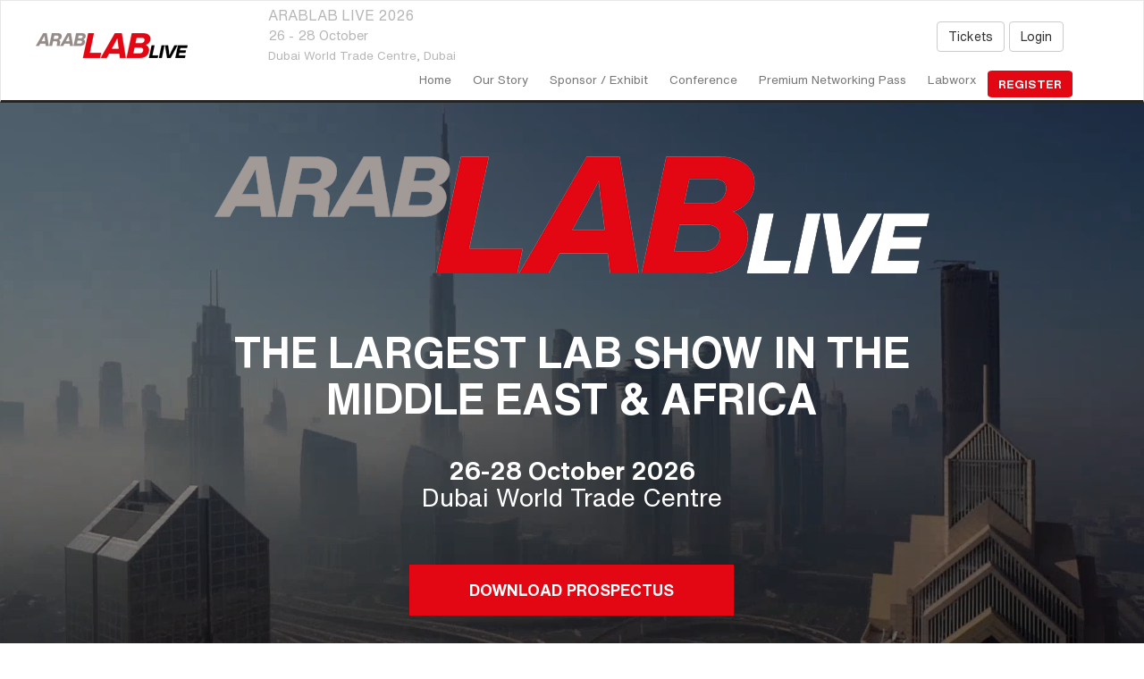

--- FILE ---
content_type: text/html
request_url: https://www.terrapinn.com/exhibition/arablab-live/
body_size: 35205
content:
<!DOCTYPE html>
<html lang="en">
<head><meta http-equiv="Content-Type" content="text/html; charset=utf-8" /><title>ARABLAB LIVE 2026 | Dubai World Trade Centre</title>
    <link rel="canonical" href="https://www.terrapinn.com/exhibition/arablab-live/index.stm" />
	<meta name="dc.date" content="2025-11-03" /><meta name="description" content="The leading lab event in the Middle East &amp; Africa 
" /><meta name="keywords" content="ARABLAB LIVE, laboratory exhibition Dubai, lab technology, scientific equipment, chemicals, biotech, analysis, innovation, R&amp;D, life sciences, testing, diagnostics, global suppliers. " /><meta name="application-name" content="ARABLAB LIVE 2026" /><meta name="msapplication-tooltip" content="26 - 28 October 2026 Dubai" /><meta name="msapplication-starturl" content="https://www.terrapinn.com/exhibition/arablab-live/index.stm?pinned=true" />
	<meta name="robots" content="INDEX,FOLLOW,NOARCHIVE,NOODP,NOCACHE" /><meta http-equiv="Cache-Control" content="no-store" /><meta name="viewport" content="width=device-width, initial-scale=1" /><meta http-equiv="X-UA-Compatible" content="IE=edge" />
	<meta name="Version" content="8" /><meta name="Build Template" content="16/MAR/2023" /><meta name="rating" content="General" /><meta name="copyright" content="Copyright MMXXII Terrapinn Holdings Ltd. All rights reserved." /><meta name="Distribution" content="Global" /><meta name="msapplication-window" content="width=1280;height=1024" />
<meta property="fb:app_id" content="545116762267887" />	
<meta name="EloquaMeta" content="Home" /><meta property="og:title" content="ARABLAB LIVE 2026 | Dubai World Trade Centre" /><meta property="og:description" content="The leading lab event in the Middle East &amp; Africa 
" /><meta property="og:url" content="https://www.terrapinn.com/exhibition/arablab-live/index.stm" /><meta property="og:image" content="https://www.terrapinn.com/exhibition/arablab-live/img/sq_logo.gif" /><meta property="og:site_name" content="ARABLAB LIVE 2026" /><meta id="TerrapinnMetaOffice" name="TerrapinnMetaOffice" content="ME" /><meta id="TerrapinnMetaCommunity" name="TerrapinnMetaCommunity" content="Future Labs" /><meta property="og:type" content="website" />
	<script id="usercentrics-cmp" src="https://web.cmp.usercentrics.eu/ui/loader.js" data-settings-id="OBm95x458EvKSq" async></script> 
	<link href="https://www.terrapinn-cdn.com/config/bootstrap/css/bootstrap.min.css" rel="stylesheet" /><link href="https://www.terrapinn-cdn.com/config/inc/font-awesome.min.css" rel="stylesheet" /><link href="https://ajax.googleapis.com/ajax/libs/jqueryui/1.12.1/themes/smoothness/jquery-ui.css" rel="stylesheet" />
<!--[if lt IE 9]>
<script src="https://oss.maxcdn.com/libs/html5shiv/3.7.0/html5shiv.js"></script><script src="https://oss.maxcdn.com/libs/respond.js/1.4.2/respond.min.js"></script>
<![endif]--><!-- Latest compiled and minified CSS -->
	<link rel="stylesheet" type="text/css" href="https://www.terrapinn-cdn.com/config/inc/JS_Slider/flexslider.css" media="all" /><link rel="stylesheet" type="text/css" href="https://www.terrapinn-cdn.com/config/inc/EVT_Responsive3.css?v=7#1" media="all" /><link rel="stylesheet" type="text/css" href="https://www.terrapinn-cdn.com/config/inc/EVT_Responsive_Print1.css?15/12/2014#1" media="print" /><link rel="stylesheet" type="text/css" href="https://www.terrapinn-cdn.com/config/bootstrap/css/animate.css" media="all" /><link rel="shortcut icon" href="/favicon.ico" />
	<!-- TEMPLATED -->
	 
	<script type="text/javascript">
				/* <![CDATA[ */
				var intDebug = 0; var strServicePath = "/template/live/events.asmx/"; var strRegURL = "/template/Live/Presentations.aspx"; var strProblem_With_Service = "problem with webservice -please try later or contact customer services."; var strCookieName = "TerrapinnPresentation";
				var strEventID = "11051"; var strEventHash = "977427de1900f1b32d3485feb4bf40e556155a84"; var strEventURL = "https://www.terrapinn.com/exhibition/arablab-live"; var strTwitterID = "@";
				var thisSiteID = 0; var strEventZone = "UTC+4"; var strEventCity = "Dubai";
				/* ]]> */
	</script>
	<link rel="stylesheet" type="text/css" href="inc/EventStyles.css" media="all" />
	<script type="application/ld+json">{"@context": "http://schema.org","@type": "Organization","url": "https://www.terrapinn.com/exhibition/arablab-live/","logo": "https://www.terrapinn-cdn.com/logos/E11051.gif","contactPoint" : [],"sameAs" : [ "http://www.twitter.com/@"]}</script><script type="application/ld+json">{"@context": "http://schema.org","@type": "Event","name": "ARABLAB LIVE 2026","organizer": "Terrapinn Middle East Fz Llc","startDate" : "2026-10-26T10:00+04:00","endDate" : "2026-10-28T17:00+04:00","eventAttendanceMode" : "OfflineEventAttendanceMode","eventStatus" : "EventScheduled","url" : "https://www.terrapinn.com/exhibition/arablab-live/","image" : "https://www.terrapinn-cdn.com/logos/E11051.gif","description" : "ARABLAB LIVE is the region’s longest running and largest show for the laboratory and analytical industry. Explore the latest in laboratory technology, analysis, biotechnology, chemicals, and innovation.","location" :  {"@type" : "Place","name" : "Dubai World Trade Centre","address" : "Dubai"}}</script>
	<style media="all">
@font-face {font-family: 'Helvetica Now Text'; src: url('https://www.terrapinn-cdn.com/config/bootstrap/fonts/HelveticaNowText/HelveticaNowText-Regular.woff2') format('woff2'), url('https://www.terrapinn-cdn.com/config/bootstrap/fonts/HelveticaNowText/HelveticaNowText-Regular.woff') format('woff'), url('https://www.terrapinn-cdn.com/config/bootstrap/fonts/HelveticaNowText/HelveticaNowText-Regular.ttf') format('truetype'); font-weight:normal;}
@font-face {font-family: 'Helvetica Now Text'; src: url('https://www.terrapinn-cdn.com/config/bootstrap/fonts/HelveticaNowText/HelveticaNowText-Bold.woff2') format('woff2'),       url('https://www.terrapinn-cdn.com/config/bootstrap/fonts/HelveticaNowText/HelveticaNowText-Bold.woff') format('woff'), url('https://www.terrapinn-cdn.com/config/bootstrap/fonts/HelveticaNowText/HelveticaNowText-Bold.ttf') format('truetype'); font-weight:700;}
@font-face {font-family: 'Helvetica Now Text'; src: url('https://www.terrapinn-cdn.com/config/bootstrap/fonts/HelveticaNowText/HelveticaNowText-Black.woff2') format('woff2'),       url('https://www.terrapinn-cdn.com/config/bootstrap/fonts/HelveticaNowText/HelveticaNowText-Black.woff') format('woff'), url('https://www.terrapinn-cdn.com/config/bootstrap/fonts/HelveticaNowText/HelveticaNowText-Black.ttf') format('truetype'); font-weight:900;}
@media (min-width:768px) {ul#MainMenu li.highlight a {background-color: #e30613; color: #fff; text-transform:uppercase; border-radius:5px; padding-top:5px;}}
h1,h2,h3,h4,body,table,div,span,p,td,a {font-family: 'Helvetica Now Text';}
body.GenericPage section.generic {background: url('https://www.terrapinn-cdn.com/exhibition/arablab-live/img/Arab-Lab-Live-BG.png'); background-size: contain; background-repeat: repeat-y;}
.btn-red-main {background: #e30613; color: #fff !important; font-weight: 700; text-align: center; text-transform: uppercase; border-radius: 0; display: flex; align-items: center; justify-content: center; padding: 16px;width:100%;}
</style>
<link href='https://www.terrapinn-cdn.com/config/bootstrap/css/hover.css' rel='stylesheet' type='text/css'>
<link rel="stylesheet" type="text/css" href="https://www.terrapinn-cdn.com/config/inc/slider-revolution/revolution/css/settings.css">
<script type="text/javascript"> function setREVStartSize(e){ try{ e.c=jQuery(e.c);var i=jQuery(window).width(),t=9999,r=0,n=0,l=0,f=0,s=0,h=0; if(e.responsiveLevels&&(jQuery.each(e.responsiveLevels,function(e,f){f>i&&(t=r=f,l=e),i>f&&f>r&&(r=f,n=e)}) ,t>r&&(l=n)),f=e.gridheight[l]||e.gridheight[0]||e.gridheight,s=e.gridwidth[l]||e.gridwidth[0]||e.gridwidth,h=i/s,h=h>1?1:h,f=Math.round(h*f),	"fullscreen"==e.sliderLayout) {var u=(e.c.width(),jQuery(window).height());if(void 0!=e.fullScreenOffsetContainer) {var c=e.fullScreenOffsetContainer.split(",");if (c) jQuery.each(c,function(e,i) {u=jQuery(i).length>0?u-jQuery(i).outerHeight(!0):u}) ,e.fullScreenOffset.split("%").length>1&&void 0!=e.fullScreenOffset&&e.fullScreenOffset.length>0?u-=jQuery(window).height()*parseInt(e.fullScreenOffset,0)/100:void 0!=e.fullScreenOffset&&e.fullScreenOffset.length>0&&(u-=parseInt(e.fullScreenOffset,0))}f=u} else void 0!=e.minHeight&&f<e.minHeight&&(f=e.minHeight);e.c.closest(".rev_slider_wrapper").css({height:f})} catch(d){console.log("Failure at Presize of Slider:"+d)} } </script>


<meta name="Terrapinn-SSL" content="1" />	
	<script type="text/javascript" src="//ajax.googleapis.com/ajax/libs/jquery/2.2.4/jquery.min.js"></script><script type="text/javascript">window.jQuery || document.write('<script src="https://www.terrapinn-cdn.com/config/inc/jquery.min.js"><\/script>')</script>
	<script type="text/javascript" src="https://www.terrapinn-cdn.com/config/bootstrap/js/modernizr.js" async></script>

	<script type="text/javascript">
var dataLayer = dataLayer || [];
dataLayer.push({'EventID':'11051'});
dataLayer.push({'OfficePropertyID':'UA-37394053-1'});
dataLayer.push({
'offices':'ME',
'community':'Future Labs',
'event':'ARABLAB LIVE',
'event_id':'11051',
'event_name':'ARABLAB LIVE 2026',
'event_chain':'11051|10936|10911',
'event_location':'United Arab Emirates'});
var flgGoogle = 1; var strOID = ''; var strCID = '';
if (document.getElementById('TerrapinnMetaOffice')) { strOID = document.getElementById('TerrapinnMetaOffice').content }
if (document.getElementById('TerrapinnMetaCommunity')) { strCID = document.getElementById('TerrapinnMetaCommunity').content }

var strPage = '';
if (document.getElementById('TerrapinnMetaPage') && strEventID) { strPage = document.getElementById('TerrapinnMetaPage').content + strEventID }

</script>

	<link rel="stylesheet" type="text/css" href="https://www.terrapinn-cdn.com/config/inc/EVT_Responsive_Core.css?v=1" media="all" />
	<!-- Google Tag Manager -->
	<script>(function(w,d,s,l,i){w[l]=w[l]||[];w[l].push({'gtm.start':
	new Date().getTime(),event:'gtm.js'});var f=d.getElementsByTagName(s)[0],
	j=d.createElement(s),dl=l!='dataLayer'?'&l='+l:'';j.async=true;j.src=
	'https://www.googletagmanager.com/gtm.js?id='+i+dl;f.parentNode.insertBefore(j,f);
	})(window,document,'script','dataLayer','GTM-57TD9T');</script>
	<!-- End Google Tag Manager -->
	<!-- top tracking -->
  <style media="all">
section.s23298 {  background:#000; }
section.s23299 {  background:#e30613; }
section.s23300 {  }
section.s23301 {  }
section.s23302 {  }
section.s23303 {  }
section.s23304 {  }
section.s23305 {  }
</style>
<link rel="stylesheet" href="https://www.terrapinn-cdn.com/config/inc/jf/owl.carousel.css">
<link rel="stylesheet" href="https://www.terrapinn-cdn.com/config/inc/jf/owl.theme.default.css">
<link rel="stylesheet" href="https://www.terrapinn-cdn.com/config/inc/jf/liMarqueeJF.css">
<style type="text/css">
.navbar {margin-bottom:0;}
section#video-hero {padding:0 !important}
div.hero-content {margin:50px 0;}
.rev_slider img, .tp-simpleresponsive img {margin: 0 auto !important; max-width:100% !important;}
.rs-fullvideo-cover {background: rgba(0,0,0,0.5)}
section .bg-white {box-shadow:none;}
section.generic {padding-bottom:0 !important;}
</style></head>
  <body class="HomePage" id="top"><!-- Google Tag Manager (noscript) --><noscript><iframe src="https://www.googletagmanager.com/ns.html?id=GTM-57TD9T" height="0" width="0" style="display:none;visibility:hidden"></iframe></noscript><!-- End Google Tag Manager (noscript) -->
<nav class="navbar navbar-default" id="MainNav" role="navigation">
<div id="TopMenu"> <table cellpadding="0" cellspacing="0" style="background:#fff;"> <tr> <td rowspan="2" valign="top" style="width:170px;"> <div> <a id="NonMobileSection" class="navbar-brand" href="index.stm" title="The largest lab show in the Middle East & Africa"> <img src="https://www.terrapinn-cdn.com/logos/E11051.gif?898" alt="ARABLAB LIVE 2026" style="display:block; padding:5px 0px; "/> </a> <div data-toggle="collapse" data-target="#MainMenu" class="navbar-toggle"> <div class="left"> <button type="button"> <span class="sr-only">Toggle navigation</span> <span class="icon-bar"></span> <span class="icon-bar"></span> <span class="icon-bar"></span> </button> </div> </div> </div> </td>
<td valign="top"><div class="vevent"><div class="right StructuredEvent" id="VenueAndDates" style="cursor:pointer;" onclick="javascript:window.location='https://www.terrapinn.com/template/live/add2diary.aspx?e=11051';" title="add to my diary">
<span class="Summary">ARABLAB LIVE 2026<br /></span>
<span class="Date dtstart" data-start-utc="2026-10-26T10:00+04:00" data-end-utc="2026-10-28T17:00+04:00"><span class="value-title" title="2026-10-26">26 - 28 October</span></span><span Class="Location"><span Class="Venue"><br />Dubai World Trade Centre,</span> Dubai</span></div></div></td>
</tr><tr><td style="vertical-align:bottom;"><div class="navbar-collapse collapse" id="MainMenu">
<div id="menu">
<ul Class="nav navbar-nav" id="MainMenu"><li class="dropdown highlight hidden-sm hidden-md hidden-lg"><a title="register now for ARABLAB LIVE" href="https://secure.terrapinn.com/V5/step1.aspx?E=11051" rel="nofollow">register now &nbsp;<i Class="fa fa-shopping-cart" aria-hidden="true"></i></a></li>
<li class=" dropdown">
  <a title="ARABLAB LIVE 2026" href="index.stm">home</a>
</li>
<li class=" dropdown">
  <a title="our story" href="our-story.stm">our story</a>
</li>
<li class=" dropdown">
  <a title="Sponsor / Exhibit" href="Sponsor-Exhibit.stm">Sponsor / Exhibit</a>
<ul Class="dropdown-menu">
<li class=" dropdown">
  <a title="Why sponsor / exhibit" href="Sponsor-Exhibit.stm">Why sponsor / exhibit</a>
</li>
<li class=" dropdown">
  <a title="2026 Exhibitor List" href="sponsors-and-exhibitors.stm">2026 Exhibitor List</a>
</li>
<li class=" dropdown">
  <a title="2025 Exhibitor List" href="2025-Exhibitor-List.stm">2025 Exhibitor List</a>
</li>
<li class=" dropdown">
  <a title="2025 Post Event Report" href="https://www.terrapinn.com/template/live/go/11051/23302">2025 Post Event Report</a>
</li>
<li class=" dropdown">
  <a title="Enquiry Form" href="https://secure.terrapinn.com/v5/edetails.aspx?e=11051">Enquiry Form</a>
</li>
</ul>
</li>
<li class=" dropdown">
  <a title="Conference" href="Conference.stm">Conference</a>
<ul Class="dropdown-menu">
<li class=" dropdown">
  <a title="Content themes" href="Conference.stm">Content themes</a>
</li>
<li class=" dropdown">
  <a title="Past Speakers" href="Past-Speakers.stm">Past Speakers</a>
</li>
<li class=" dropdown">
  <a title="Apply to speak" href="https://secure.terrapinn.com/v5/edetails.aspx?e=11051">Apply to speak</a>
</li>
</ul>
</li>
<li class=" dropdown">
  <a title="Premium Networking Pass" href="Premium-Networking-Pass.stm">Premium Networking Pass</a>
</li>
<li class=" dropdown">
  <a title="Labworx" href="Labworx.stm">Labworx</a>
</li>
<li class=" dropdown highlight">
  <a title="register now for ARABLAB LIVE 2026" href="https://secure.terrapinn.com/V5/step1.aspx?E=11051&p=1" rel="nofollow">register</a>
<ul Class="dropdown-menu">
<li class=" dropdown">
  <a title="contact the ARABLAB LIVE 2026 team" href="contact-us.stm">contact us</a>
</li>
<li class=" dropdown">
  <a title="Enquiry" href="https://secure.terrapinn.com/v5/edetails.aspx?e=11051">Enquiry</a>
</li>
</ul>
</li>
</ul>
</div>

</div></td></tr></table></div></nav>
 
	<div class="container-fluid container-content">
		<section class="generic">
			<div class="bg-white">
					 
					
<div class="container-fluid" style="margin-top:-45px;">

<a class="arrow" data-jumpto="#video-hero"></a>
<section class="s23298" id="video-hero">
<div class="rev_slider_wrapper fullwidthbanner-container" data-alias="video10936" data-source="gallery" id="video10936_wrapper" style="margin:0px auto;background:transparent;padding:0px;margin-top:0px;margin-bottom:0px;"><!-- START REVOLUTION SLIDER 5.4.8.1 fullwidth mode --><div class="rev_slider fullwidthabanner" data-version="5.4.8.1" id="video10936"><ul>	<!-- SLIDE  -->	<li data-description="" data-easein="default" data-easeout="default" data-hideafterloop="0" data-hideslideonmobile="off" data-index="rs-44" data-masterspeed="300" data-param1="" data-param10="" data-param2="" data-param3="" data-param4="" data-param5="" data-param6="" data-param7="" data-param8="" data-param9="" data-rotate="0" data-saveperformance="off" data-slotamount="default" data-title="Slide" data-transition="fade">	<!-- MAIN IMAGE --><!-- LAYERS --><!-- BACKGROUND VIDEO LAYER -->	<div class="rs-background-video-layer" data-aspectratio="16:9" data-autoplay="true" data-autoplayonlyfirsttime="false" data-forcecover="1" data-forcerewind="off" data-videoheight="100%" data-videoloop="loopandnoslidestop" data-videomp4="https://callagur-images.s3.eu-west-2.amazonaws.com/Videos/11051_Arablab+202503102025.mp4" data-videopreload="auto" data-videowidth="100%" data-volume="mute">	 	</div><!-- CONTENT -->	<div class="hero-content">	<div class="row">	<div class="col-sm-12">	<p>	 	</p>	<p>	<img alt="ArabLab Live" class="img-responsive img-center" src="https://terrapinn-cdn.com/exhibition/arablab-live/Img/all800tr.png" />	</p>	<h1 style="text-align: center; color:#fff; font-size: 48px;">	<br />	<b>	THE LARGEST LAB SHOW IN THE	<br />	MIDDLE EAST & AFRICA 	</b>	</h1>	<h4 style="text-align: center; color: #fff; font-size: 28px;">	<br />	<strong>	26-28 October 2026 	</strong>	<br />	Dubai World Trade Centre	</h4>	<p>	 	</p>	</div>	</div>	<div class="row">	<div class="col-md-4 col-md-offset-4">	<p>	<a class="btn btn-lg btn-red-main center-block hvr-float" href="https://www.terrapinn.com/template/live/go/11051/23301">	DOWNLOAD PROSPECTUS 	</a>	</p>	</div>	</div>	<p>	 	</p>	</div>	</li></ul></div></div><!-- END REVOLUTION SLIDER --><script type="text/javascript">    var revapi29,        tpj;    (function() {      if (!/loaded|interactive|complete/.test(document.readyState)) document.addEventListener("DOMContentLoaded",onLoad); else onLoad();      function onLoad() {        if (tpj===undefined) { tpj = jQuery; if("off" == "on") tpj.noConflict();}        if(tpj("#video10936").revolution == undefined){          revslider_showDoubleJqueryError("#video10936");        }else{          revapi29 = tpj("#video10936").show().revolution({            sliderType:"hero",            jsFileLocation:"https://www.terrapinn-cdn.com/config/inc/slider-revolution/revolution/js/",            sliderLayout:"fullwidth",            dottedOverlay:"none",            delay:9000,            navigation: {            },            viewPort: {              enable:true,              outof:"wait",              visible_area:"80%",              presize:false            },            responsiveLevels:[1200,992,768,480],            visibilityLevels:[1200,992,768,480],            gridwidth:[1240,1024,778,480],            gridheight:[740,740,900,780],            lazyType:"none",            parallax: {              type:"mouse",              origo:"slidercenter",              speed:2000,              speedbg:0,              speedls:0,              levels:[2,3,4,5,6,7,12,16,10,50,47,48,49,50,51,55],            },            shadow:0,            spinner:"spinner3",            autoHeight:"off",            disableProgressBar:"on",            hideThumbsOnMobile:"on",            hideSliderAtLimit:0,            hideCaptionAtLimit:0,            hideAllCaptionAtLilmit:0,            debugMode:false,            fallbacks: {              simplifyAll:"off",              disableFocusListener:false,            }          });        }; /* END OF revapi call */        if(typeof ExplodingLayersAddOn !== "undefined") ExplodingLayersAddOn(tpj, revapi29);      }; /* END OF ON LOAD FUNCTION */    }()); /* END OF WRAPPING FUNCTION */  </script><style type="text/css">.btn-red-main {    background: #e30613;    color: #fff !important;    font-weight: 700;    text-align: center;    text-transform: uppercase;    border-radius: 0;    display: flex;    align-items: center;    justify-content: center;    padding: 16px;    width:100%;  }</style></section>

<a class="arrow" data-jumpto="#stats"></a>
<section class="s23299 s-extra" id="stats">
<div class="owl-theme owl-carousel stats">  <div class="stat">    <h3>      15,000+    </h3>    <p>      Attendees    </p>  </div>  <div class="stat">    <h3>      1,000+    </h3>    <p>      Exhibitors    </p>  </div>  <div class="stat">    <h3>      1,000+    </h3>    <p>      VIPs    </p>  </div>  <div class="stat">    <h3>      100+    </h3>    <p>      Start-ups    </p>  </div>    <div class="stat">    <h3>      350+    </h3>    <p>      Speakers    </p>  </div>  <div class="stat">    <h3>      5    </h3>    <p>      Content Theatres    </p>  </div>  <div class="stat">    <h3>      3    </h3>    <p>      Incredible Days    </p>  </div></div><div class="clearfix">   </div><style type="text/css">  section#stats {    padding-top:20px !important;    padding-bottom:0 !important;  }  section#stats h3 {    text-align: center;    margin-bottom: 20px;    font-size: 60px !important;    font-weight:700;    color: #fff !important;  }  section#stats p {    text-align:center;    font-size: 20px;    font-weight:400;    color: #fff;  }</style><script>   $(document).ready(function(){$(".stats").owlCarousel({autoplay:true, loop:true, nav:false, dots:false, margin: 50, responsive: { 0: { items:1}, 768: {items:2}, 1200: {items:4}}});});</script></section>

<a class="arrow" data-jumpto="#what-is"></a>
<section class="s23300 s-extra" id="what-is">
<div class="row"><div class="col-md-12"><h2 style="color:#000; font-weight: 700; font-size: 38px; text-align: center;">What is ARABLAB LIVE?</h2><p style="text-align: center;"> </p><p style="font-size: 18px; color: #000; text-align: center; font-weight:700">Now in it’s 44th year, ARABLAB LIVE is the region’s longest running and largest show for the laboratory and analytical industry.</p><p style="font-size: 18px; color: #000; text-align: center;"><br />ARABLAB LIVE connects a wide range of global industries, setting the standard for lab excellence in the Middle East and beyond. The event inspires participation from trade visitors, lab managers & quality control stakeholders from all process industries requiring lab equipment.</p><p style="font-size: 18px; color: #000; text-align: center;"><br />The 2026 edition will include an expanded International Hall and new special interest areas such as ArabLife (Life Sciences, Environment, Food Safety & Medical), Digital Lab, Industrial Lab and Lab Innovations.</p></div></div><p> </p><div class="row flexcontainer"><div class="flexitem box3"><div class="what">THE CONFERENCE</div><img alt="" class="img-responsive img-center" src="https://terrapinn-cdn.com/exhibition/arablab-live/Img/2.jpg" /><div style="padding:10px;"><p style="text-align: center;">A free-to-attend 3-day conference with hundreds of expert speakers covering the latest trends in labs and analytics.<br /> </p><div style="text-align: center;"><a class="hvr-float-shadow btn btn-red-main btn-lg" href="https://secure.terrapinn.com/v5/edetails.aspx?e=11051">APPLY TO SPEAK </a></div></div></div><div class="flexitem box3"><div class="what">THE EXHIBITION</div><img alt="" class="img-responsive img-center" src="https://terrapinn-cdn.com/exhibition/arablab-live/Img/3.jpg" /><div style="padding:10px;"><p style="text-align: center;">A multi-brand exhibition with over 1,000 world-leading organisations showcasing the latest lab solutions and technology.<br /> </p><p style="text-align: center; "><a class="hvr-float-shadow btn btn-red-main btn-lg" href="https://secure.terrapinn.com/v5/edetails.aspx?e=11051">APPLY TO EXHIBIT </a></p></div></div><div class="flexitem box3"><div class="what">NETWORKING</div><img alt="" class="img-responsive img-center" src="https://terrapinn-cdn.com/exhibition/arablab-live/Img/1.jpg" /><div style="padding:10px;"><p style="text-align: center;">We understand the value of a live event comes from the quality of networking opportunities. With 15,000 attendees you’ll have plenty of opportunities to forge important connections.</p><p style="text-align: center; "><a class="hvr-float-shadow btn btn-red-main btn-lg" href="Premium-Networking-Pass.stm">PREMIUM NETWORKING PASS </a></p></div></div></div><style type="text/css">div.box3 {    border: 1px solid #000;    width:31%;    margin:1%;    justify-content:start;    background: #fff;  }  div.what{    color: #000;    font-size:30px;    text-align:center;    font-weight:700;    padding:15px;  }  div.box3 img {    margin-bottom:15px;  }</style></section>

<a class="arrow" data-jumpto="#past-speakers"></a>
<section class="s23301 s-extra" id="past-speakers">
<div class="row"><div class="col-sm-12"><h2 style="font-weight: 700; font-size: 38px; color: rgb(2, 3, 2); text-align: center;">Past speakers include:</h2><p> </p></div></div><div class="row flexcontainer speakers"><div class="speaker flexitem"><div class="speaker__content-wrap"><div class="speaker__content"><div class="speaker__content__inner"><a href="speakers.stm" style="text-decoration:none;">HE Amin Al Amiri<br />Assistant Undersecretary for Health Regulation Sector<br />UAE Ministry of Health & Prevention </a></div></div><img alt="HE Amin Al Amiri speaking at ARABLAB LIVE 2025" class="speaker__image" src="https://www.terrapinn-cdn.com/exhibition/arablab-live/img/he-amin.jpg" /></div></div><div class="speaker flexitem"><div class="speaker__content-wrap"><div class="speaker__content"><div class="speaker__content__inner"><a href="speakers.stm" style="text-decoration:none;">HE Amina Ahmed<br />CEO<br />Emirates International Accreditation Centre </a> (EIAC), UAE</div></div><img alt="HE Amina Ahmed speaking at ARABLAB LIVE 2025" class="speaker__image" src="https://www.terrapinn-cdn.com/exhibition/arablab-live/img/he-amina-ahmed.jpg" /></div></div><div class="speaker flexitem"><div class="speaker__content-wrap"><div class="speaker__content"><div class="speaker__content__inner"><a href="speakers.stm" style="text-decoration:none;">Eng Hind Ahmed<br />Director<br />Dubai Central Laboratory, UAE </a></div></div><img alt="Eng Hind Ahmed speaking at ARABLAB LIVE 2025" class="speaker__image" src="https://www.terrapinn-cdn.com/exhibition/arablab-live/img/hind.jpg" /></div></div><div class="speaker flexitem"><div class="speaker__content-wrap"><div class="speaker__content"><div class="speaker__content__inner"><a href="speakers.stm" style="text-decoration:none;">Marwan Abdulaziz Janahi<br />SVP<br />Dubai Science Park, UAE </a></div></div><img alt="Marwan Abdulaziz Janahi speaking at ARABLAB LIVE 2025" class="speaker__image" src="https://www.terrapinn-cdn.com/exhibition/arablab-live/img/marwan.jpg" /></div></div><div class="speaker flexitem"><div class="speaker__content-wrap"><div class="speaker__content"><div class="speaker__content__inner"><a href="speakers.stm" style="text-decoration:none;">Dr Nehmat El Banna<br />Managing & Medical Director<br />Freiburg Medical Laboratory </a>, UAE</div></div><img alt="Dr Nehmat El Banna speaking at ARABLAB LIVE 2025" class="speaker__image" src="https://www.terrapinn-cdn.com/exhibition/arablab-live/img/nehmat.jpg" /></div></div><div class="speaker flexitem"><div class="speaker__content-wrap"><div class="speaker__content"><div class="speaker__content__inner"><a href="speakers.stm" style="text-decoration:none;">Professor Jorge Gascon<br />Professor - Petrochemicals<br />King Abdullah University of Science & Technology (KAUST </a>), KSA</div></div><img alt="Jorge Gascon speaking at ARABLAB LIVE 2025" class="speaker__image" src="https://www.terrapinn-cdn.com/exhibition/arablab-live/img/jorge.jpg" /></div></div><div class="speaker flexitem"><div class="speaker__content-wrap"><div class="speaker__content"><div class="speaker__content__inner"><a href="speakers.stm" style="text-decoration:none;">Dr Patrick Courtney<br />Member of Board of Directors<br />SiLA, Switzerland </a></div></div><img alt="Dr Patrick Courtney speaking at ARABLAB LIVE 2025" class="speaker__image" src="https://www.terrapinn-cdn.com/exhibition/arablab-live/img/patrick-courtney.jpg" /></div></div><div class="speaker flexitem"><div class="speaker__content-wrap"><div class="speaker__content"><div class="speaker__content__inner"><a href="speakers.stm" style="text-decoration:none;">Dr Sana Ben Kebaier<br />Head of Economic Research Department<br />Gulf Petrochemicals & Chemicals Association, UAE </a></div></div><img alt="Dr Sana Ben Kebaier speaking at ARABLAB LIVE 2025" class="speaker__image" src="https://www.terrapinn-cdn.com/exhibition/arablab-live/img/dr-sana.jpg" /></div></div></div><p> </p><div class="row"><div class="col-md-4 col-md-offset-4"><p><a class="btn btn-lg btn-red-main center-block hvr-float" href="https://secure.terrapinn.com/v5/edetails.aspx?e=11051">APPLY TO SPEAK </a></p></div></div><style type="text/css">.speakers {    align-items:flex-start;    display:flex;    flex-wrap:wrap;  }  .speakers {    flex-wrap:wrap;    display:flex;    justify-content:space-between;    padding:0}  .speakers:after{    content:"";    flex:auto}  .speaker{    color:#fff;    overflow:hidden;    height:auto;    width:24%;    padding:0;    margin-bottom:0.5%;    margin-right:.5%;    margin-left:.5%;    position:relative}  .speaker:hover{    cursor:pointer}  .speaker:before{    padding-top:100%;    display:block;    content:""}  .speaker .speaker__image{    overflow:hidden;    position:absolute;    top:0;    left:0;    z-index:0;    height:100%;    width:100%;    -webkit-transition:all 1s ease;    transition:all 1s ease;    object-fit:cover}  .speaker:hover .speaker__image{    -webkit-transform:scale(1.05);    transform:scale(1.05)}  .speaker .speaker__content__inner{    width:100%;    color:#fff;    font-weight:700;  }  .speaker .speaker__content__inner a{    color: #fff !important;  }  .speaker .speaker__content-wrap{    position:absolute;    overflow:hidden;    top:0;    height:100%;    width:100%}  .speaker .speaker__content-wrap:after{    content:"";    position:absolute;    left:0;    top:0;    width:100%;    height:100%;    z-index:1}  .speaker .speaker__content{    height:100%;    display:flex;    align-items:flex-start;    flex-wrap:wrap;    flex-direction:column;    justify-content:flex-end;    padding:16px;    text-shadow:1px 2px 3px #000;    position:relative;    z-index:2;    font-weight:600;    font-size:14px;    background: rgba(0,0,0,0.2);  }  @media only screen and (min-width:550px){    .speaker{      height:auto}  }  @media only screen and (max-width:1200px){    .speaker{      margin-bottom:0.5%;    }  }  @media (max-width: 767px) {    .speaker {      width: 48%!important;    }  }</style></section>

<a class="arrow" data-jumpto="#past-spex"></a>
<section class="s23302 s-extra" id="past-spex">
<script>   $(window).on('load',function(){$(".attend").liMarquee({direction:'left', loop: -1, scrolldelay: 0, scrollamount: 50, circular:true, runshort: true, hoverstop:false, drag: false});});</script><div class="row"><div class="col-sm-12"><h2 style="text-align: center; font-size:38px;  font-weight:700; color: #020302">Past sponsors and exhibitors include:</h2><p> </p></div></div><div class="str_wrap attend"><img class="img-responsive img-center" src="https://terrapinn-cdn.com/exhibition/arablab-live/Img/uncountable-2.jpg" /><img class="img-responsive img-center" src="https://www.terrapinn-cdn.com/exhibition/arablab-live/img/gulf-scientific-corporation.jpg" /><img class="img-responsive img-center" src="https://www.terrapinn-cdn.com/exhibition/arablab-live/img/spex01.png" /><img class="img-responsive img-center" src="https://www.terrapinn-cdn.com/exhibition/arablab-live/img/spex02.png" /><img class="img-responsive img-center" src="https://www.terrapinn-cdn.com/exhibition/arablab-live/img/spex04.png" /><img class="img-responsive img-center" src="https://terrapinn-cdn.com/exhibition/arablab-live/Img/bcl-logowithtagline.jpg" /><img class="img-responsive img-center" src="https://terrapinn-cdn.com/exhibition/arablab-live/Img/bdh.jpg" /><img class="img-responsive img-center" src="https://www.terrapinn-cdn.com/exhibition/arablab-live/img/spex06.png" /><img class="img-responsive img-center" src="https://www.terrapinn-cdn.com/exhibition/arablab-live/img/spex07.png" /><img class="img-responsive img-center" src="https://www.terrapinn-cdn.com/exhibition/arablab-live/img/spex08.png" /><img class="img-responsive img-center" src="https://www.terrapinn-cdn.com/exhibition/arablab-live/img/spex10.png" /><img class="img-responsive img-center" src="https://www.terrapinn-cdn.com/exhibition/arablab-live/img/spex11.png" /><img class="img-responsive img-center" src="https://www.terrapinn-cdn.com/exhibition/arablab-live/img/spex12.png" /><img class="img-responsive img-center" src="https://www.terrapinn-cdn.com/exhibition/arablab-live/img/spex14.png" /><img class="img-responsive img-center" src="https://www.terrapinn-cdn.com/exhibition/arablab-live/img/spex15.png" /><img class="img-responsive img-center" src="https://terrapinn-cdn.com/exhibition/arablab-live/Img/idexx.jpg" /><img class="img-responsive img-center" src="https://www.terrapinn-cdn.com/exhibition/arablab-live/img/spex16.png" /><img class="img-responsive img-center" src="https://www.terrapinn-cdn.com/exhibition/arablab-live/img/spex17.png" /><img class="img-responsive img-center" src="https://www.terrapinn-cdn.com/exhibition/arablab-live/img/spex18.png" /><img class="img-responsive img-center" src="https://terrapinn-cdn.com/exhibition/arablab-live/Img/lab-technologies.png" /><img class="img-responsive img-center" src="https://www.terrapinn-cdn.com/exhibition/arablab-live/img/spex19.png" /><img class="img-responsive img-center" src="https://www.terrapinn-cdn.com/exhibition/arablab-live/img/spex20.png" /><img class="img-responsive img-center" src="https://www.terrapinn-cdn.com/exhibition/arablab-live/img/spex21.png" /><img class="img-responsive img-center" src="https://www.terrapinn-cdn.com/exhibition/arablab-live/img/spex22.png" /><img class="img-responsive img-center" src="https://www.terrapinn-cdn.com/exhibition/arablab-live/img/spex23.png" /><img class="img-responsive img-center" src="https://www.terrapinn-cdn.com/exhibition/arablab-live/img/spex24.png" /><img class="img-responsive img-center" src="https://www.terrapinn-cdn.com/exhibition/arablab-live/img/spex25.png" /><img class="img-responsive img-center" src="https://terrapinn-cdn.com/exhibition/arablab-live/Img/metrohm.png" /><img class="img-responsive img-center" src="https://www.terrapinn-cdn.com/exhibition/arablab-live/img/spex27.png" /><img class="img-responsive img-center" src="https://www.terrapinn-cdn.com/exhibition/arablab-live/img/spex28.png" /><img class="img-responsive img-center" src="https://www.terrapinn-cdn.com/exhibition/arablab-live/img/spex29.png" /><img class="img-responsive img-center" src="https://www.terrapinn-cdn.com/exhibition/arablab-live/img/spex31.png" /><img class="img-responsive img-center" src="https://www.terrapinn-cdn.com/exhibition/arablab-live/img/spex32.png" /><img class="img-responsive img-center" src="https://www.terrapinn-cdn.com/exhibition/arablab-live/img/spex33.png" /><img class="img-responsive img-center" src="https://www.terrapinn-cdn.com/exhibition/arablab-live/img/spex34.png" /><img class="img-responsive img-center" src="https://terrapinn-cdn.com/exhibition/arablab-live/Img/taawon.png" /><img class="img-responsive img-center" src="https://www.terrapinn-cdn.com/exhibition/arablab-live/img/spex35.png" /><img class="img-responsive img-center" src="https://www.terrapinn-cdn.com/exhibition/arablab-live/img/spex36.png" /></div><p> </p><p> </p><div class="row"><div class="col-md-4 col-md-offset-4"><p><a class="btn btn-lg btn-red-main center-block hvr-float" href="https://secure.terrapinn.com/v5/edetails.aspx?e=11051">APPLY TO EXHIBIT </a></p></div></div><style type="text/css">div.attend img {    width: auto;    display:inline;    margin:0 20px;  }  div.str_wrap img {    max-width:200px !important  }</style></section>

<a class="arrow" data-jumpto="#prospectus"></a>
<section class="s23303 s-extra" id="prospectus">
<div class="row"><div class="col-md-6"><br /><img class="img-responsive img-center" src="https://terrapinn-cdn.com/exhibition/arablab-live/Img/arablab-2026-prospectus-image.png" /></div><div class="col-md-6"><h2 style="color:#020302; font-size:38px;"><br /><strong>Exhibit/sponsor at<br />ARABLAB LIVE 2026 </strong></h2><p> </p><p style="font-size:16px;">ARABLAB LIVE offers you a unique opportunity to connect with a large and exceptionally senior audience.</p><p style="font-size:16px;">We’ll provide meeting spaces, networking opportunities, additional branding options and much more, to meet your business goals for 2026.<br /> </p><div class="row"><div class="col-md-8"><p><a class="btn btn-lg btn-red-main center-block hvr-glow" href="https://www.terrapinn.com/template/live/go/11051/23301">DOWNLOAD PROSPECTUS </a></p></div></div></div></div></section>

<a class="arrow" data-jumpto="#testimonials"></a>
<section class="s23304 s-extra" id="testimonials">
<div class="grid-container"><div class="item1 test1" style="text-align: center;"><img alt="ARABLAB LIVE Expo" class="img-responsive img-center" src="https://terrapinn-cdn.com/exhibition/arablab-live/Img/arablab-2026-homepage-1.png" /></div><div class="item2 dteal" style="text-align: center;"> </div><div class="item2 dteal" style="text-align: center;"> </div><div class="item2 dteal" style="text-align: center;"><span style="text-align:center; color: #fff; font-weight:700; font-size:22px;"><br />"Terrapinn has taken this event to a new level... there's a buzz. The app is amazing so we've been able to build lots of leads and meetings"<br /><br />- Shimadzu</span></div><div class="item3 test1" style="text-align: center;"><img alt="" class="img-responsive img-center" src="https://terrapinn-cdn.com/exhibition/arablab-live/Img/arablab-2025-expo-and-conference-1500px-291.jpg" /></div><div class="item4 teal" style="text-align: center;"><span style="text-align:center; color: #fff; font-weight:700; font-size:22px;">"It is one of the world's greatest events in the field of lab innovations and technology."<br /><br />- MICROLIT </span></div><div class="item5 test1" style="text-align: center;"><img alt="arablab live expo" class="img-responsive img-center" src="https://terrapinn-cdn.com/exhibition/arablab-live/Img/arablab-2024-1500px-260.jpg" /></div><div class="item6 black" style="text-align: center;"><span style="text-align:center; color: #000; font-weight:700; font-size:22px;"><br /><br />"Excellent engagement opportunities both in terms of numbers and, more importantly, quality."<br /><br />- Gambica</span><br /> </div></div><style type="text/css">div.test1 img {    object-fit: cover;    height: 100%;    width: 100%;  }  div.teal{    background-color: #928c8a;    display: flex;    justify-content: center;    align-items: center;  }  div.dark{    background-color: #16566d;    display: flex;    justify-content: center;    align-items: center;  }  div.dteal{    background-color: #e30614;    display: flex;    justify-content: center;    align-items: center;  }  div.testimonial2 {    background: url(https://www.terrapinn-cdn.com/conference/biodata/img/bg-testimonial2.jpg);    background-size:cover;  }  .grid-container {    width:100%;    display:grid;    grid-gap: 0%;    grid-template-columns: 25% 25% 25% 25%;    justify-content:start;  }  .item1 {    grid-area: 1 / 1 / 2 / 3;  }  .item2 {    grid-area: 1 / 3 / 2 / 4;    padding:40px 20px;  }  .item3 {    grid-area: 1 / 4 / 2 / 5;  }  .item4 {    grid-area: 2 / 1 / 2 / 2;    padding:40px 20px;  }  .item5 {    grid-area: 2 / 2 / 3 / 4;  }  .item6 {    grid-area: 2 / 4 / 3 / 5;    padding:40px 20px;  }  @media (max-width:767px) {    div.grid-container {      display:block !important}  }</style></section>

<a class="arrow" data-jumpto="#series"></a>
<section class="s23305 s-extra" id="series">
<div class="row"><div class="col-md-12"><h2 style="color:#000000; font-weight:700; font-size:38px; text-align:center;">Up next in the labs series</h2><p> </p><div class="owl-theme owl-carousel events"><div class="item"><a href="https://www.terrapinn.com/conference/future-labs-live-usa/index.stm" target="blank"><img class="img-responsive img-center" src="https://terrapinn-cdn.com/exhibition/arablab-live/Img/fll-usa.jpg" /></a><div class="etext"><a href="https://www.terrapinn.com/conference/future-labs-live-usa/index.stm" target="blank"><b>Future Labs Live USA </b><br />15-16 October 2025<br />Pennsylvania Convention Center, Philadelphia, USA </a></div></div><div class="item"><a href="https://www.terrapinn.com/exhibition/london-lab-live/index.stm" target="blank"><img class="img-responsive img-center" src="https://terrapinn-cdn.com/exhibition/arablab-live/Img/lll.jpg" /></a><div class="etext"><a href="https://www.terrapinn.com/exhibition/london-lab-live/index.stm" target="blank"><b>London Lab Live </b><br />6 - 7 May 2026<br />ExCel London, UK </a></div></div><div class="item"><a href="https://www.terrapinn.com/exhibition/arablabksa/" target="blank"><img class="img-responsive img-center" src="https://terrapinn-cdn.com/exhibition/arablab-live/Img/arablab-ksa.jpg" /></a><div class="etext"><a href="https://www.terrapinn.com/exhibition/arablabksa/" target="blank"><b>ARABLAB LIVE KSA </b><br />11 - 12 May 2026<br />The Arena </a>, Riyadh, Saudi Arabia</div></div><div class="item"><a href="https://www.terrapinn.com/conference/future-labs-live/index.stm" target="blank"><img class="img-responsive img-center" src="https://terrapinn-cdn.com/exhibition/arablab-live/Img/fll.jpg" /></a><div class="etext"><a href="https://www.terrapinn.com/conference/future-labs-live/index.stm" target="blank"><b>Future Labs Live Basel </b><br />27 - 28 May 2026<br />Congress Center Basel, Switzerland </a></div></div></div></div></div><div><style type="text/css">div.item {        border:2px solid #ebebeb;      }      div.item img {        padding:20px;      }      div.etext {        background: #ebebeb;        padding:15px;        text-align:center;        color: #000;        font-size:16px;      }      div.etext a {        color: #000 !important;        text-decoration:none;      }</style><script>   $(document).ready(function(){$(".events").owlCarousel({autoplay:true, loop:true, nav:true, dots:false, margin: 20, responsive: { 0: { items:1}, 768: {items:2}, 1200: {items:3}}});});</script></div></section>

</div>
					 
			</div>
		</section>
		<div id="SectionBottom"><div style="background-color: #e30613; padding: 50px 0 !important">
<div class="row">
<div class="col-sm-12">
<h2 style="font-size: 38px; text-align: center; font-weight: 400;color: #fff; ">
GET INVOLVED
</h2>
</div>
</div>
<div class="row flexcontainer">
<div class="flexitem social3">
<a href="https://x.com/arablab" target="_blank">
<img class="img-responsive img-center" src="https://www.terrapinn-cdn.com/config/img/icons/x.png" />

</a>
</div>
<div class="flexitem social3">
<a href="https://www.linkedin.com/company/arablab-live" target="_blank">
<img class="img-responsive img-center" src="https://www.terrapinn-cdn.com/config/img/icons/linkedin.png" />

</a>
</div>
<div class="flexitem social3">
<a href="https://www.facebook.com/arablablive" target="_blank">
<img class="img-responsive img-center" src="https://www.terrapinn-cdn.com/config/img/icons/facebook.png" />

</a>
</div>
<p>
&nbsp;
</p>
</div>
<div class="row">
<div class="col-sm-4">
<h4 style="text-align: center;">
<span style="color: #fff; font-weight:700;">
To sponsor and exhibit: 
</span>
</h4>
<h4 style="text-align: center; line-height: 1.5;">
<a href="mailto:Erik.Heath@terrapinn.com" style="color:#fff;">
Erik.Heath@terrapinn.com 
</a>
</h4>
<p>
&nbsp;
</p>
</div>
<div class="col-sm-4">
<h4 style="text-align: center;">
<span style="color: #fff; font-weight:700;">
Speaker enquiries: 
</span>
</h4>
<h4 style="text-align: center; line-height: 1.5;">
<a href="mailto:Bianca.schiff@terrapinn.com " style="color:#fff;">
Bianca.schiff@terrapinn.com 
</a>
</h4>
<p>
&nbsp;
</p>
</div>
<div class="col-sm-4">
<h4 style="text-align: center; ">
<span style="color: #fff;  font-weight:700;">
Marketing enquiries: 
</span>
</h4>
<h4 style="text-align: center; line-height: 1.5;">
<a href="mailto:Teresa.leese@terrapinn.com" style="color:#fff;">
Teresa.Leese@terrapinn.com 
</a>
</h4>
<p>
&nbsp;
</p>
</div>
</div>
</div>
<style type="text/css">
.social3 {
    width:5%;
    margin:2%;
  }</style></div>
		<section class="footer" id="footerBottom">
			<div class="row"><div class="col-xs-12"> </div></div>
			<div class="row">
				<div class="col-xs-12 col-sm-4"><h4 class="pull-left">Created by</h4><div class="clearfix"></div><a href="https://www.terrapinn.com" target="_blank" title="Terrapinn Middle East Fz Llc" rel="nofollow"><img alt="created by Terrapinn Middle East Fz Llc" src="https://www.terrapinn-cdn.com/img/logo-open.png" title="created by Terrapinn Middle East Fz Llc" class="pull-left organiserIdentity" /></a></div>
				<div class="col-xs-12 col-sm-8" id="TerrapinnSustainability">				
					<a href="https://weareisla.co.uk/" target="_blank" title="isla is a non-profit organisation founded by event professionals and industry leaders focusing on a sustainable future for events.">
                        <img style="float:left;margin-right:25px;" alt="isla" src="https://terrapinn-cdn.com/img/isla-member.png" />
                    </a>
                    <p style="margin-top:10px;">                            
                        Terrapinn is proud to be a member of isla. <br />Working together to build sustainable events                        
                    </p>
					<!-- [NETWORKING_PARTNER] -->
				</div>
			</div>
			<div class="row">
				<div class="col-sm-push-1 col-sm-10">
					<nav class="navbar navbar-default" role="navigation">
						<ul class="nav navbar-nav">							
							<li class="ft_Conduct"><a href="https://www.terrapinn.com/good-conduct-policy" title="Terrapinn's good conduct policy" rel="nofollow">good conduct policy</a></li>							
							<li class="ft_Slavery"><a href="https://www.terrapinn.com/anti-slavery-policy" title="Terrapinn's anti-slavery policy">anti-slavery policy</a></li>
							<li class="ft_Money"><a href="https://www.terrapinn.com/anti-money-laundering-and-financial-crime-policy" title="Terrapinn's anti-money laundering &amp; financial crime policy">anti-money laundering &amp; financial crime policy</a></li>
							
							<div style="clear:both;font-size:0pt;"><br/></div>
							
							<li class="ft_ExhibitionRules"><a href="https://www.terrapinn.com/exhibition-terms" title="exhibition rules for sponsors and exhibitors">exhibition rules</a></li>
							<li class="ft_Diversity"><a href="https://www.terrapinn.com/diversity-inclusion" title="Terrapinn's diversity-inclusion">diversity &amp; inclusion policy</a></li>
							<li class="ft_Sustainability"><a href="https://www.terrapinn.com/data/Terrapinn-Sustainability-Policy-EXTERNAL.pdf" title="Terrapinn's sustainability policy">sustainability policy</a></li>
							<li class="ft_Sanctions"><a href="https://www.terrapinn.com/sanctions-policy" title="Terrapinn's sanctions policy">sanctions policy</a></li>
						
							<div style="clear:both;font-size:0pt;"><br/></div>
							
							<li class="ft_Copyright"><a href="https://www.terrapinn.com/copyright" title="copyright" rel="nofollow">&copy; Terrapinn Holdings Ltd. MMXXIV</a></li>
							<li class="ft_Privacy"><a href="https://www.terrapinn.com/Legal.aspx?L=P" rel="nofollow" target="_blank" title="our take on your privacy" rel="nofollow">privacy</a></li>
							<li class="ft_Conditions"><a href="https://www.terrapinn.com/Legal.aspx?L=T" rel="nofollow" target="_blank" title="general terms &amp; conditions" rel="nofollow">general t&amp;c&#39;s</a></li>							
											
							<li class="ft_Contact"><a href="contact-us.stm" title="contact us" rel="nofollow">contact</a></li>
							<!--
							<li class="ft_Subscription"><a href="https://www.terrapinn.com/media-preferences" title="manage your subscription preferences" rel="nofollow">subscription preferences</a></li>
							-->
							<li class="ft_Brochure"><a href="https://www.terrapinn.com/template/live/go/11051/23301" rel="nofollow">brochure</a></li>
						</ul>
					</nav>
				</div>

			</div>
		</section>
	</div>
	 
	<script type="text/javascript" src="//ajax.googleapis.com/ajax/libs/jqueryui/1.13.1/jquery-ui.min.js"></script><script type="text/javascript">if (!window.jQuery.ui) { var oHead = document.getElementsByTagName("head")[0]; var oLink = document.createElement("link");oLink.type = "text/css";oLink.rel = "stylesheet";oLink.href = "https://www.terrapinn-cdn.com/config/inc/jquery-ui.css";oHead.insertBefore(oLink,document.getElementsByTagName("link")[0]); document.write('<script type="text/javascript" src="https://www.terrapinn-cdn.com/config/inc/jquery-ui.min.js"><\/script>')	} </script>

	<script type="text/javascript" src="//cdnjs.cloudflare.com/ajax/libs/twitter-bootstrap/3.1.1/js/bootstrap.min.js"></script>
	<script type="text/javascript">
		if(!$.fn.modal) {
			var oHead = document.getElementsByTagName("head")[0]; var oLink = document.createElement("link");
			oLink.type = "text/css";oLink.rel = "stylesheet";oLink.href = "https://www.terrapinn-cdn.com/config/bootstrap/css/bootstrap.min.css";oHead.insertBefore(oLink,document.getElementsByTagName("link")[0]);
			oLink = document.createElement("link");oLink.type = "text/css";oLink.rel = "stylesheet";oLink.href = "https://www.terrapinn-cdn.com/config/inc/font-awesome.min.css";oHead.insertBefore(oLink,document.getElementsByTagName("link")[0]);
			document.write('<script src="https://www.terrapinn-cdn.com/config/bootstrap/js/bootstrap.min.js"><\/script>'); }
	</script>

	<!-- Include all compiled plugins (below), or include individual files as needed -->
	<script defer="defer" type="text/javascript" src="https://www.terrapinn-cdn.com/config/bootstrap/js/viewport-units-buggyfill.js"></script>
	<script defer="defer" type="text/javascript" src="https://www.terrapinn-cdn.com/config/bootstrap/js/countdown.js"></script>
	<script defer="defer" type="text/javascript" src="https://www.terrapinn-cdn.com/config/bootstrap/js/wow.js"></script>
	<script defer="defer" type="text/javascript" src="https://www.terrapinn-cdn.com/config/inc/JS_Slider/jquery.flexslider-min.js"></script>
	
<!--[if (lt IE 9) & (!IEMobile)]>
<script src="/config/inc/responsive/js/selectivizr-min.js"></script>
<![endif]-->

 <script type="text/javascript">
	var intWidth, SMALL_WINDOW = 767, intSliderHeight, intOriginalHeight;
	var objDistance, myDistance, intWindowWidth, intLogoHeight, flgFixed = 0;
	var oWow, urlParams = {};
	var SliderPresent = 0;
	var oCal;

	var $body   = $('body'),
		$navtop = $('#MainNavigation'),
		offset  = $('#FixSocialBar').outerHeight() + $('#MainMenu').outerHeight() ;

	function SortSliderHeight() {
		var resizeTimer2;
		clearTimeout(resizeTimer2);
		resizeTimer2 = setTimeout(fixSpy, 500);

		intSliderHeight = $(window).height() - ($('#MainNav').outerHeight() + 2);
		intOriginalHeight = intSliderHeight;

		//alert("intSliderHeight: " + intSliderHeight + "\n\n$('div.SliderImg').height(): " + $('div.SliderImg').height());
		//alert("$('div.SliderImg').height(): " + $('div.SliderImg').height());
		if (intSliderHeight < $('div.SliderImg').height()) {
			//alert("need to shrink slider back up...");
		} else if ($('div.SliderImg').height() < 500) {
			//check if slider too small...push down if image height less than 400?...
			//alert("expand it");
			var intLargerHeight = $('div.SliderImg').height() + $('div.Slider-Caption').height();
			if (intLargerHeight > intSliderHeight) {
				//alert("too big...");
			} else {
				intSliderHeight = intLargerHeight;
			}
		}

		if (intOriginalHeight!=intSliderHeight) {
			//change size..
			//intSliderHeight = $('div.SliderImg').height();
			//alert("Slider-Caption: " + $('div.Slider-Caption').height());
			//alert("new height: " + intSliderHeight );

			if ($('div.Slider-Caption').height() > intSliderHeight) {
				//alert("pulling up too far..");
				intSliderHeight = $('div.Slider-Caption').height();
			}

			//if smaller window add the mobile header to the slider height..
			if (intWindowWidth < SMALL_WINDOW) {
				//intSliderHeight+=80;
			}

			//alert("original height: " + intOriginalHeight + '\n new height: ' + intSliderHeight);

			$('#MainSlider ul.flex-direction-nav').css("bottom", (intOriginalHeight - intSliderHeight) + "px");

			$('#MainSlider').css("height", intSliderHeight + "px");
			$('#MainSlider ul').css("height",intSliderHeight + "px");
			$('#MainSlider ul li').css("height",intSliderHeight + "px");
		}

	}

	function SortSliderHeight2(strClass) {
		if ((typeof Modernizr != 'undefined') && (Modernizr != undefined)) {
			if (Modernizr && !Modernizr.cssvwunit) {
				var intSliderHeight = $(window).height() - ($('#MainNav').outerHeight() + 2);
				$("div." + strClass + " ul li div.item").css({"width":"100%","height":intSliderHeight + "px"});
			}
		}
	}

function SlideAnimate(slider, strClass) {
	var thisSlide;
	if (typeof slider === "undefined") { thisSlide = $('.' + strClass + '>ul>li.flex-active-slide'); } else { thisSlide = slider.slides.eq(slider.currentSlide); }
	$.each($(thisSlide).find('.wow2'), function() { $(this).addClass($(this).attr('AF') + ' animated');	});
}
function SlideAnimationStop(slider) {
	if (typeof slider === "undefined") {
		$.each($('.' + strClass + '>ul>li').find('.wow2'), function() { SlideStop($(this)); });
	} else {
		$.each(slider.slides.find('.wow2'), function() { SlideStop($(this)); });
	}
}
function SlideStop(wowItem) {

		if (typeof wowItem.attr('AF') !== "undefined") {
				wowItem.addClass(wowItem.attr('AF') + ' animated');
			} else {  wowItem.addClass('animated'); }

		strClasses = '';
		var arrClasses = wowItem.attr('class').split(' ');
		// remove all acept: row wow2
		for ( var i = 0, l = arrClasses.length; i<l; ++i ) {
			//alert( arrClasses[i] );
			if (arrClasses[i]!='row' && arrClasses[i]!="wow2") {
				strClasses = strClasses + ' ' + arrClasses[i];
				//console.log("removing class: " + arrClasses[i]);
				wowItem.removeClass(arrClasses[i]);
			}
		}
		//temp store these removed classes to add later (the animations)..
		wowItem.attr('AF',strClasses);
	}
function SliderHeight(strClass) {
	SliderPresent = 1;
	var image = new Image();
	$(image).load(function () {
		var intSliderHeight = $(window).height() - ($('#MainNav').outerHeight() + 2);
		var intHeight = image.height;
		//var intRatio = $(window).width() / image.width;
		//alert("Image: " + intHeight + ' x ' + image.width + '\n Viewing portal: ' + intSliderHeight + ' x ' + $(window).width() + '\n Ratio: ' + intRatio);
		//if (intRatio>1) { intHeight = image.height * ($(window).width() / image.width); }
		if (intHeight > intSliderHeight) { intHeight = intSliderHeight; }
		$('head').append('<style>.' + strClass + ' ul li div.item { height:' + intHeight + 'px; }<\/style>');
	});
	image.onerror = function () {
		//$('head').append('<style>.' + strClass + ' ul li div.item { height:' + 200 + 'px; }<\/style>');
		//fall back to old method
		SortSliderHeight2(strClass);
	}

	image.src = $('.' + strClass + ' ul li div.item').css("background-image").match(/^url\("?(.+?)"?\)$/)[1];
}


	// function to do the tweaking
	function fixSpy() {
		// grab a copy the scrollspy data for the element
		//alert("fixSpy()");
		var data = $body.data('bs.scrollspy');
		// if there is data, lets fiddle with the offset value
		if (data) {
			// get the current height of the navbar
			//offset = $navtop.outerHeight();
			offset = $("#MainNav").outerHeight();
			//alert("offset: " + offset);
			// adjust the body's padding top to match
			//$body.css('padding-top', offset);
			// change the data's offset option to match
			data.options.offset = offset
			// now stick it back in the element
			$body.data('bs.scrollspy', data);
			// and finally refresh scrollspy
			$body.scrollspy('refresh');
		}
	}

	function InitScrollSpecific() {
		//if (!$('body.GenericPage').length) { return; }  // only proceed if a generic page..

		myDistance = $(window).scrollTop();
		intWindowWidth = $( window ).width();

		//alert("InitScrollSpecific()");
		if (flgFixed!=1 && myDistance >= objDistance) {
			// FIX IT!
			flgFixed = 1;

			//code fixes window as you scroll down...then unfixes back up..
			if (intWindowWidth > SMALL_WINDOW) {
				//alert("fixing..");
				$('body #MainNav').addClass('navbar-fixed-top');
				$('body #FixSocialBar').removeClass('navbar-fixed-top');
				$('body #NonMobileSection').css("display","none");
				$('body').css("padding-top", (intLogoHeight) + 24 + "px");		// 92 (padding of body when section removed)  //82
				$('body #TopMenu').css("padding-top", "0px");
				$('body #MainMenu ul').css("margin-left","15px");

				$('body #VenueAndDates').css("display","none");
			}

		} else if (flgFixed==1 && myDistance < (objDistance)) {
			// UNFIX IT!
			flgFixed = 0;

			if (intWindowWidth > SMALL_WINDOW) {
				//alert("unfixing..");
				$('body #MainNav').removeClass('navbar-fixed-top');
				$('body #FixSocialBar').addClass('navbar-fixed-top');
				$('body #NonMobileSection').css("display","block");
				$('body').css("padding-top","0px");
				//$('body #TopMenu').css("padding-top", "40px");
				$('body #MainNav #MainMenu ul').css("margin-left","0px");

				$('body #VenueAndDates').css("display","block");
			}
		}
	}

	function countdown() {
	  var count = $('#countdown');
	  if ($.fn.countdown && count.length) {
		count.countdown(count.data("date"), function (event) {
		  var $this = $(this);
		  switch (event.type) {
		  case "seconds":
		  case "minutes":
		  case "hours":
		  case "days":
		  case "weeks":
		  case "daysLeft":
			$this.find('p#' + event.type).html(event.value);
			break;
		  case "finished":
			$this.hide();
			break;
		  }
		});
	  }
	}

	function InitWindow() {
		//alert("init");
		
		//test bootstrap...
		if ($('#bootstrapCssTest').is(':visible') === true) {
			//alert("manual load...");
			$('<link href="/config/bootstrap/css/bootstrap.css" rel="stylesheet" type="text/css" />').appendTo('head');
		}

		// ensure BIO has no dodgy HTML in it
		//$('div#SpeakerBio div#AF_SpeakerBio').html($('div#SpeakerBio div#AF_SpeakerBio').text());
		
		//intLogoHeight = $(".navbar-brand img").height();
		intLogoHeight = $("#TopMenu #NonMobileSection").height();

		objDistance = $("#MainNav").height() + $("#MainMenu").height() - 56;		//114 (height of menu from top adjuster)  /// 94

		CheckContentWidths();

		$(window).scroll(function () {
			InitScrollSpecific();
		});
		InitScrollSpecific();

		// fix body padding (in case navbar size is different than the padding)
		//$body.css('padding-top', offset);
		// Enable scrollSpy with correct offset based on height of navbar
		$body.scrollspy({target: '.navbar-side', offset: offset });

		// Now monitor the resize events and make the tweaks
		var resizeTimer;
		$(window).resize(function() {
			clearTimeout(resizeTimer);
			resizeTimer = setTimeout(fixSpy, 50);
		});

		intSliderHeight = $(window).height() - ($('#MainNav').outerHeight() + 2);
		intOriginalHeight = intSliderHeight;

		if ($('#SpkRotator').length) {
			$('#SpkRotator').flexslider({
				animation: "slide",
				initDelay: 2000,
				slideshowSpeed: 3500,
				animationSpeed: 600,
				easing: "jswing",
				animationLoop: true,
				itemWidth: 200,
				itemMargin: 35,
				minItems: 1,
				//maxItems: 8,
				pauseOnHover: true,
				controlNav: true,
				move: 2
				//, start: function(slider){  }
			});
		}
		
		if ($('#SpnMid').length) {
			$('#SpnMid').flexslider({
				animation: "slide",
				initDelay: 2000,
				slideshowSpeed: 3500,
				easing: "jswing",
				animationSpeed: 600,
				animationLoop: true,
				itemWidth: 220,
				itemMargin: 15,
				minItems: 1,
				//maxItems: 15,
				pauseOnHover: true,
				controlNav: true,
				move: 2
				//, start: function(slider){ alert("starting.."); }
			});
		}

 		if (!$(".navbar-toggle").is(":visible")) {
			$(function() {
				$(".dropdown").hover(function(){ $(this).addClass('open') },	function(){ $(this).removeClass('open') } );
			});
	    }

	    // check thumbnails...
		//console.log("check thumbnails...2");
	    var oImageCheck = setTimeout(CheckImagesLoaded, 1250);
		
		
		
	}
	
	function CheckImagesLoaded() {
		//console.log("CheckImagesLoaded()");
		$('.tmpl_ContactImage').error(function() { 			
			console.log("image error found.");
			$('.tmpl_ContactImage').attr('src','/config/img/icons/noprofile.png'); 
		});
	}

	function DocReady() {
		//alert("doc ready");

		if ($('#Photos').length) {
			GetPhotos(10,false);
		}
		if ($('#Videos').length) {
			GetVideos(8,false);
		}

		$('a.YouTubeVideo').each(function(index) {
		    $(this).html('<iframe height="155" width="310" src="' + $(this).attr("href") + '?&amp;rel=0&amp;modestbranding=1&amp;hd=1&amp;controls=1&amp;frameborder=0&amp;wmode=transparent&autoplay=0" frameborder="0" allowfullscreen="allowfullscreen"></iframe>');
		});

		//$("a.PlayYouTubeVideo").click(ShowVideo($(this)));


		pageScroller();
		close_toggle();
		TidyInternetExplorer();
		//hoverOpacity();
	}

	$(document).delegate('*[data-toggle="lightbox"]', 'click', function(event) {
		event.preventDefault();
		$(this).ekkoLightbox();
	});

	$(window).resize(function () {
		//alert("resize");
		InitWindow();
	});

    $(window).load(function(){
		//alert("(window).load");
		
		CheckUrlSsl();
		
		CheckMyAccount(); 	// 15/09/2023 to put login button on 2024+ events

		if ($('#countdown').length) { countdown(); }

		try {
			// hide cookie preferences...
			setTimeout(function(){ $("div.custom-persistent-icon").fadeOut(250) }, 6250);
			//
			
			if ((typeof window.viewportUnitsBuggyfill != 'undefined') && (window.viewportUnitsBuggyfill != undefined)) { window.viewportUnitsBuggyfill.init(); }


			if (intWidth>767) {
				oWow = new WOW(
				{
					boxClass:     'wow',      // animated element css class (default is wow)
					animateClass: 'animated', // animation css class (default is animated)
					offset:       10,          // distance to the element when triggering the animation (default is 0)
					mobile:       false,       // trigger animations on mobile devices (default is true)
					live:         true,       // act on asynchronously loaded content (default is true)

				});
				oWow.init();
			} else {
				//reset animation..
				$('.wow').css("opacity","1");
				$('.wow2').css("opacity","1");
			}

			//# URL params...
			(function () {
				var e,
					a = /\+/g,  // Regex for replacing addition symbol with a space
					r = /([^&=]+)=?([^&]*)/g,
					d = function (s) { return decodeURIComponent(s.replace(a, " ")); },
					q = document.referrer.substring(1);

					//q = window.location.search.substring(1);

				while (e = r.exec(q))
				   urlParams[d(e[1])] = d(e[2]);
			})();


			if ($('#webticker').length) {
				$('#webticker').css("display", "block");	// reveal ticker on load..
				$('#webticker').webTicker({
					speed: 50, //pixels per second
					direction: "left", //if to move left or right
					moving: true, //weather to start the ticker in a moving or static position
					startEmpty: false, //weather to start with an empty or full ticker
					duplicate: true, //if there is less items then visible on the ticker you can duplicate the items to make it continuous
					rssfrequency: 0, //the frequency of updates in minutes. 0 means do not refresh
					updatetype: "reset", //how the update would occur options are "reset" or "swap"
					hoverpause: true //pause the ticker when hovered
					});
			}

		}
		catch(err) {
		}

		//alert("resize");
		//$(window).trigger('resize');

     });

    $(document).ready(function () {
		//alert("doc ready");		
		InitWindow();
		DocReady();
		RunParallax();
		CheckSearchTerms();
		ListSearch();
		CheckAgendaTimezone();
	})

	function CheckSearchTerms() {
		// check if sending search parameters..
		var strQ = "";

		if ("q" in urlParams) {
			strQ = urlParams["q"];
		} else if ("prev" in urlParams) {
			strQ = ""
		}

		if (strQ != "") {
			$.ajax({
				type: "POST",
				url: strServicePath + "AddSearchTerm",
				data: "{Token:'" + strEventHash + "',SearchString:'" + strQ + "',EventID:'" + strEventID + "'}",
				contentType: "application/json; charset=utf-8",
				dataType: "json",
				success: function(msg) {
				  Debug("webservice response: " + msg.d);
				},
				failure: function() { Debug("webservice search term call failed."); }
			});
		}
	}

	function CheckUrlSsl() {
		var strUsesSSL = ($('meta[name=Terrapinn-SSL]').length > 0) ? $('meta[name=Terrapinn-SSL]').attr("content") : '0';	
		var strProtocol = document.location.protocol;	
		
		//console.log('CheckUrlSsl(): ' + strUsesSSL);
		//console.log('SSL? ' + strProtocol);
		
		if (strUsesSSL == '1' && strProtocol == 'http:') {				
		
			try {	
				oScript.onload = function () {
					LE.init('41584e36-5452-40cb-931e-3227e7150b80');					
					var strData = "Non SSL: " + window.location.href;						
					LE.log(strData);
				};
				oScript.src = "https://secure.terrapinn.com/config/inc/le.min.js";
				document.head.appendChild(oScript);	    
		
			} catch(err) { console.log('LE error: ' + err.message); }		
		
			console.log('need SSL redirect');			
			console.log(window.location.href.replace('http://','https://'));		
			window.location = window.location.href.replace('http://','https://');
		}		
		
	}

	// sort height of mainslider -#### no longer used?
	function MainMenu() {
		//alert("MainMenu()");
		if ($('#MainSlider').length) {

			intWindowWidth = $( window ).width();


			$('#MainSlider').css("height", intSliderHeight + "px");
			$('#MainSlider ul').css("height",intSliderHeight + "px");
			$('#MainSlider ul li').css("height",intSliderHeight + "px");


			$('#MainSlider').flexslider({
				animation: "fade",
				animationLoop: true,
				itemWidth: 1200,
				initDelay: 2000,
				slideshowSpeed: 3500,
				animationSpeed: 600,
				pauseOnHover: false,
				directionNav: true,
				controlNav: true
				//controlsContainer: ".Slider-Nav",
				,//start: function(slider){ SortSliderHeight()	}
			});

			SortSliderHeight()
		}

	}

	function RunParallax() {
		// cache the window object
		$window = $(window);

		$('section[data-type="background"]').each(function(){
			// declare the variable to affect the defined data-type
			var $scroll = $(this);
			$(window).scroll(function() {
				// HTML5 proves useful for helping with creating JS functions!
				// also, negative value because we're scrolling upwards
				//var yPos = -($window.scrollTop() / $scroll.data('speed'));
				//alert($scroll.height());
				var yPos = -(($window.scrollTop() - $scroll.offset().top) / $scroll.data('speed'));
				yPos += -234;
				//yPos += $scroll.data('offset');
				//alert("$scroll.height(): " + $scroll.height());

				var coords = '50% '+ yPos + 'px';

				// move the background
				$scroll.css({ backgroundPosition: coords });
		  }); // end window scroll
	   });  // end section function

	}
	function TidyInternetExplorer() {
		//alert("navigator.userAgent: " + navigator.userAgent);
		if (navigator.userAgent.match(/Windows NT 6.2; ARM(.+)Touch/)) {
			var msViewportStyle = document.createElement("style");
			msViewportStyle.appendChild(
				document.createTextNode(
					"@-ms-viewport{width:device-width}"
				)
			);
			document.getElementsByTagName("head")[0].
				appendChild(msViewportStyle);
		}
	}
	function pageScroller(){
		$("a[data-jumpto]").on("click",function(a){
			a.preventDefault();
			jumpTo($(this).data("jumpto"))
		})
	}
	function jumpTo(a){
		var pos = $('#MainMenu').outerHeight();
		//alert("pos: " + pos);
		//alert($(a).offset().top);
		$("html, body").animate({scrollTop:$(a).offset().top - pos},1000);
	}
	function hoverOpacity() {
	    $('#MainNav').mouseover(function() {
	        $(this).css({ opacity: 1 });
	      });
	    $('#MainNav').mouseout(function() {
	        $(this).css({ opacity: 0.30 });
	      });
	}
	function CheckContentWidths() {
		//alert("CheckContentWidths()");
		intWidth = $( window ).width();
		var intHeaderHeight = $('#MainNav').outerHeight();
		if ($("#webtickerHolder").length) { intHeaderHeight = intHeaderHeight + $('#webtickerHolder').outerHeight(); }
		//alert(intHeaderHeight);

		//alert("intWidth: " + intWidth);
		if (intWidth <= SMALL_WINDOW) {
			//alert("small");
			$('#MainNav').addClass('navbar-fixed-top');
			//$('#FixSocialBar').removeClass('navbar-fixed-top');

		} else {
			//alert("large");
			//$('#FixSocialBar').addClass('navbar-fixed-top');
			$('#MainNav').removeClass('navbar-fixed-top');
		}

		// smaller devices, check menu not overlaying...
		if (SliderPresent==1 && intWidth < 1000 && intWidth >767) {
			//$("body.HomePage section ").first().css("padding-top", intHeaderHeight + "px");
			//$("body.HomePage section section").first().css("margin-top", 30 + "px");
		} else if (SliderPresent==1 && intWidth <= 767) {
			//$("body.HomePage section ").first().css("padding-top", intHeaderHeight + "px");
			//$("body.HomePage section section").first().css("margin-top", 10 + "px");
		}


	}
	function close_toggle() {
		//alert("$(window).width(): " + $(window).width());
		//alert("$(document).width(): " + $(document).width());
	   if ($(window).width() <= SMALL_WINDOW) {
		  $('#MainMenu .nav a').on('click', function(){ if (!$(this).hasClass("dropdown-toggle")) { $(".navbar-toggle").click(); } });
	   }
	   else {
		 $('#MainMenu .nav a').off('click');
	   }
	}


	function ListSearch() {
		if ($('#AttendeeList').length) {

			var oListOptions = { valueNames: ['Company','Country','Jobtitle'],
				page:20,
				plugins: [ListPagination({})]
				};
			var oList = new List('AttendeeList', oListOptions);

		}
	}

	function PrepareCalendar() {

		var strTitle, strBody, strLocation, strStart, strEnd;

		strTitle = $('div.StructuredEvent span.Summary').text();
		strLocation = $('div.StructuredEvent span.Location').text();
		strBody = $('div.StructuredEvent span.Summary').text() + ' - ' + $('a.navbar-brand').attr('title');

		strStart = $('div.StructuredEvent span.dtstart').attr('data-start-utc');
		strEnd = $('div.StructuredEvent span.dtstart').attr('data-end-utc');

	}

	function ShowVideo(oA) {
		//alert("ShowVideo()");
		var box = $("<div></div>").addClass("darkCover").html('<div class="CloseVideo"><a href="#"><img src="/img/icons/close.png" alt="close video" /></a></div>').click(function () {
			$(this).fadeOut();
			content.fadeOut();
			content.html("<div></div>");
			return false;
		});
		$("body").prepend(box);
		box.fadeTo(900, 0.6);

		var content = $("<div></div>").addClass("darkContent").html('<iframe height="390" width="640" src="' + $(oA).attr("href") + '?&amp;rel=0&amp;modestbranding=1&amp;hd=1&amp;controls=1&amp;frameborder=0&amp;wmode=transparent&autoplay=1" frameborder="0" allowfullscreen="allowfullscreen"></iframe>');

		$("body").prepend(content);
		content.fadeTo("fast", 1);

		return false;
	}



		var strKeyHeader = "Terrapinn-";
		
        function GetData(strKey, intTtl ) {
            var oEntry = JSON.parse(localStorage.getItem(strKey)||"0");            
            if (oEntry != "0") {                
                if (oEntry.Ttl && ((parseInt(oEntry.Ttl) + parseInt(oEntry.Now)) < new Date().getTime())) { 
                    //cache expired.....
                } else { 
                    return oEntry.Value;
                }
            } else {
                    //console.log("GetData(), key NOT found, returning... "); 
            }
        }
        function SetData(strKey, oValue, intTtl ) {            
            var oEntry = {
                            Value : oValue,
                            Ttl : intTtl,
                            Now : new Date().getTime()
                        };
            var strData =  JSON.stringify(oEntry);
            localStorage.setItem(strKey, strData);
        }
        function hashCode(str){
            var hash = 0;
            if (str.length == 0) return hash;
            for (i = 0; i < str.length; i++) {
                char = str.charCodeAt(i);
                hash = ((hash<<5)-hash)+char;
                hash = hash & hash; // Convert to 32bit integer
            }
            return strKeyHeader + hash;
        }
        
        function PurgeOldCache() {
            let keys = Object.keys(localStorage);
            for(let strKey of keys) {
                if (strKey.startsWith(strKeyHeader)) {
                    // read it...and check...                    
                    var oEntry = JSON.parse(localStorage.getItem(strKey)||"0");                    
                    if (oEntry != "0") {                        
                        if (flgPurgeCache || (oEntry.Ttl && ((parseInt(oEntry.Ttl) + parseInt(oEntry.Now)) < new Date().getTime()))) { 
                            //console.log("PurgeOldCache(), data EXPIRED, purging... "); 
                            localStorage.removeItem(strKey);
                        } else { 
                            //console.log("PurgeOldCache(), cache NOT expired... " + oEntry.Value.length);
                        }
                    } 
                }
            }   
        }
		
		jQuery.browser = {};
			(function () {
				jQuery.browser.msie = false;
				jQuery.browser.version = 0;
				if (navigator.userAgent.match(/MSIE ([0-9]+)\./)) {
					jQuery.browser.msie = true;
					jQuery.browser.version = RegExp.$1;
				}
			})();


		function ShowFeed(arrItems, intMaxArticles, strType, flgShowLead, flgShowImage, strColorOverride) {
			var html = '';
			var arrImgs; var intMaxLength = 180; var intMaxTitleLength = 100;
			var i = 0;
			var strTitle = arrItems.title;
			var strDescription = arrItems.description;
			var strLink = arrItems.link;
			var strPrecis = ''; var strItemTitle = '';
			
			//console.log('ShowFeed: ' + strType);
			//console.dir(arrItems);
			
			if (strType=='LIST') {
				//html += '<div class="row BlogTitle"><div class="col-md-12"><h1><a href="' + strLink + '">' + arrItems.title + '</a></h1><h2>' + strDescription + '</h2></div></div>';	
				html += '<div class="row">';
			} else if (strType=='ROTATOR') {			
				html+= '<div class="flex-container"><div id="BlogRotator" class="flexslider"><ul class="slides">'					
			} 		
			//console.log('ShowFeed: arrItems.items.length: ' + arrItems.items.length);	

			for(i; i < arrItems.items.length && i < intMaxArticles; i++) {
			
				try {				
					
					var item = arrItems.items[i];
					
					strItemTitle = item.title;
					if (strItemTitle.length > intMaxTitleLength) { strItemTitle = strItemTitle.substring(0,intMaxTitleLength) + '..'; }
					
					//description might be html?
					try {
						strPrecis = $(item.description).text();					
					}					
					catch(err) {
						strPrecis = item.description;
					}					
					
					if (strPrecis.length > intMaxLength) { strPrecis = strPrecis.substring(0,intMaxLength) + '..'; }
					
					arrImages = {};			
					try { if (flgShowImage) { arrImages = $('<div>' + item.description + '</div>').find('img'); }
					} catch (ex) { }		
					
					if (strType=='LIST') {
					
						if (i!=0) {				
							
							if ((i) % 2 == 0) {						
								html += '<div class="clearfix visible-sm">&nbsp;</div>';
							}
							if ((i) % 3 == 0) {						
								html += '<div class="clearfix visible-md">&nbsp;</div>';
							}
							if ((i) % 4 == 0) {						
								html += '<div class="clearfix visible-lg">&nbsp;</div>';
							}					
						}
						
						html += '<div class="col-sm-6 col-md-4 col-lg-3"><div class="BlogContentHolder">';
						
						if (arrImages.length>0) {							
							html += '<div class="BlogContent" style="background:url(\'' + arrImages[0].src + '\');background-repeat: no-repeat;background-size: cover;">' + '<h3><a href="' + item.link + '" target="_blog" title="' + strPrecis + '">'+ strItemTitle + '</a></h3>' + '</div>';					
						} else {
							html += '<div class="BlogContent" style="">' + '<h3><a href="' + item.link + '" target="_blog" title="' + strPrecis + '">'+ strItemTitle + '</a></h3>' + '</div>';
						}
						
						if (flgShowLead) {
							html += '<div class="BlogPrecis"><p>' + strPrecis + ' <a href="' + item.link + '" target="_blog" title="' + strItemTitle + '">continues</a> &#187;</p></div>';
						}
						
						html += '</div></div>';
					
					} else if (strType=='ROTATOR') {
					
						if (arrImages.length>0) {							
							html += '<li>';
							html += '<div class="BlogContent" style="background:url(\'' + arrImages[0].src + '\');background-repeat: no-repeat;background-size: cover;">' + '<h3><a href="' + item.link + '" title="' + strPrecis + '" target="_blog">'+ strItemTitle + '</a></h3>' + '</div>';
							if (flgShowLead) { html += '<div class="BlogPrecis"><p>' + strPrecis + ' <a href="' + item.link + '" target="_blog" title="' + strItemTitle + '">continues</a> &#187;</p></div>'; }				
							html+= '</li>';					
						} else {
							html += '<li>';
							html += '<div class="BlogContent">' + '<h3><a href="' + item.link + '" target="_blog" title="' + strPrecis + '">'+ strItemTitle + '</a></h3>' + '</div>';
							if (flgShowLead) { html += '<div class="BlogPrecis"><p>' + strPrecis + ' <a href="' + item.link + '" target="_blog" title="' + strItemTitle + '">continues</a> &#187;</p></div>'; }
							html += '</li>';
						}
					
					}
				}
				catch(err) {
					showError(err);
					//console.log(err.message);
				}
					
			}
			
			
			if (strType=='LIST') {
				html += '</div>';
			
			} else if (strType=='ROTATOR') {
			
				html += '</ul></div></div>';			
			
			} 
			
			if (!flgShowImage) { html += '<style>div#BlogContent div.BlogContent { height:auto!important; }</style>'; }
			if (strColorOverride!='') { html += '<style>div#BlogContent h3 { background:#' + strColorOverride + '!important; } </style>'; }
			
				
			//console.log('html: ' + html);
			
			jQuery('div#BlogContent').append(html);
			
			
			if (strType=='ROTATOR') {
			
				$('#BlogRotator').flexslider({
					animation: "slide",
					initDelay: 2000,
					slideshowSpeed: 3500,
					easing: "jswing",
					animationSpeed: 600,
					animationLoop: true,
					itemWidth: 320,
					itemMargin: 15,
					minItems: 1,
					//maxItems: 15,
					pauseOnHover: true,
					controlNav: true,
					move: 2
					//, start: function(slider){ alert("starting.."); }
				});
			}
		  }
			
			
		function GetFeed(strURL, intMaxArticles, flgIsIntro) {
			var intCacheTime = 3600000; // 1 hour cache
			
			var strHashKey = hashCode(String(window.location));
			var arrItems = {};
			arrItems = GetData(strHashKey,intCacheTime);
			
			if (arrItems && arrItems.length > 0) {
				ShowFeed(arrItems, intMaxArticles, flgIsIntro);
			} else {
				jQuery.getFeed({
					url: strURL,		
					success: function(feed) {					
						SetData(strHashKey, feed, intCacheTime); 					
						ShowFeed(feed, intMaxArticles, flgIsIntro);					
					}    
				});				
			}
		}
		
		
		
		
	const monthNames = ["", "January", "February", "March", "April", "May", "June", "July", "August", "September", "October", "November", "December"];
    const monthNamesShort = ["", "Jan", "Feb", "Mar", "Apr", "May", "Jun","Jul", "Aug", "Sep", "Oct", "Nov", "Dec"];
	var DateTime;
    var oDate;
    
	function CheckAgendaTimezone() {
		//console.log("CheckAgendaTimezone()");
		// testing...	
        //luxon.Settings.now = () => new Date(2020, 6, 8).valueOf();
        //luxon.Settings.defaultZoneName = 'America/New_York';		

		if ( $("div#Agenda").length && $("div#Agenda").hasClass("VirtualEvent") ) {
			//console.log("dealing with agenda..");
					
			loadExtScript('https://cdn.jsdelivr.net/npm/luxon@1.24.1/build/global/luxon.min.js', function() {
			  return (typeof luxon === 'object');
			}, CheckAgendaTimezoneRun);			
		}		
	}
	
	function CheckAgendaTimezoneRun() {	
		//console.log("CheckAgendaTimezoneRun()");
				
		// instantiate Luxon...
        DateTime = luxon.DateTime;
		
		var strLocalZone = DateTime.local().zoneName;
		strLocalZone = strLocalZone.substr(strLocalZone.indexOf('/') + 1, strLocalZone.length - 1);
		
		//console.log("Time zone city: " + strLocalZone);
		//console.log("Event city: " + strEventCity);
				
		if (strLocalZone == strEventCity) { return; }
		
		// testing...
        //console.log("local time: " + DateTime.local().toLocaleString(DateTime.TIME_24_SIMPLE));
        //console.log("local timezone (browser): " + Intl.DateTimeFormat().resolvedOptions().timeZone)
        //console.log("local timezone: " + DateTime.local().zoneName);

		var oTimezone = $('<div id="TimeZoneChanger"><h3>Time zone</h3></div>');
		var oHtml = $('<div class="onoffswitch"></div>');
		var oBtn = $('<input type="checkbox" name="onoffswitch" class="onoffswitch-checkbox" id="myonoffswitch" tabindex="0" />');
		var oLabel = $('<label class="onoffswitch-label" for="myonoffswitch"><span class="onoffswitch-inner" data-before="Local" data-after="Event"></span><span class="onoffswitch-switch"></span></label>');

		$(oHtml).append($(oBtn));
		$(oHtml).append($(oLabel));
		$(oTimezone).append($(oHtml));
	
		// filter version...
		$('div.AgendaHeader>div').append($(oTimezone));
		
		// older version...
		$('div#Agenda').prepend($(oTimezone));
		
		//var strLocalZone = DateTime.local().zoneName;
		//strLocalZone = strLocalZone.substr(strLocalZone.indexOf('/') + 1, strLocalZone.length - 1);
		
	
		$("span.onoffswitch-inner").attr('data-before', strLocalZone);
		$("span.onoffswitch-inner").attr('data-after', strEventCity);
		
		$("#myonoffswitch").change(function () {
			if ($("#myonoffswitch").is(":checked")) {
				DoTimezone();
			} else {
				DoTimezoneLocal();
			}
		}); 
  	
	}

    function DoTimezone() {
        //console.log("DoTimezone()");
        $("div.Time").each(function () {
            oDate = DateTime.fromISO($(this).attr('data'));
            $(this).html('<span class="TimeDate">' + monthNamesShort[oDate.month] + ' ' + oDate.day + '</span>' + oDate.toLocaleString(DateTime.TIME_24_SIMPLE));
        });     
        $("div.session>span").each(function () {
            oDate = DateTime.fromISO($(this).attr('data'));
            $(this).html('<span class="TimeDate">' + monthNamesShort[oDate.month] + ' ' + oDate.day + '</span>' + oDate.toLocaleString(DateTime.TIME_24_SIMPLE));
        });      
    }
    
    function DoTimezoneLocal() {
        //console.log("DoTimezoneLocal()");
        $("div.Time").each(function () {
			if (strEventZone == 'UTC0') {
				oDate = DateTime.fromISO($(this).attr('data'), { zone: 'UTC+0' });
			} else {
				oDate = DateTime.fromISO($(this).attr('data'), { zone: strEventZone });
			}  
			//oDate = DateTime.fromISO($(this).attr('data'), { zone: strEventZone });
            $(this).html('<span class="TimeDate">' + monthNamesShort[oDate.month] + ' ' + oDate.day + '</span>' + oDate.toLocaleString(DateTime.TIME_24_SIMPLE));
        });
        $("div.session>span").each(function () {
			if (strEventZone == 'UTC0') {
				oDate = DateTime.fromISO($(this).attr('data'), { zone: 'UTC+0' });
			} else {
				oDate = DateTime.fromISO($(this).attr('data'), { zone: strEventZone });
			} 
            //oDate = DateTime.fromISO($(this).attr('data'), { zone: strEventZone });
            $(this).html('<span class="TimeDate">' + monthNamesShort[oDate.month] + ' ' + oDate.day + '</span>' + oDate.toLocaleString(DateTime.TIME_24_SIMPLE));
        });
    }

	
	function loadExtScript(src, test, callback) {
	  var s = document.createElement('script');
	  s.src = src;
	  document.body.appendChild(s);

	  var callbackTimer = setInterval(function() {
		var call = false;
		try {
		  call = test.call();
		} catch (e) {}

		if (call) {
		  clearInterval(callbackTimer);
		  callback.call();
		}
	  }, 100);
	}
	
	
   </script>


<!-- youtube / flickr -->
<script type="text/javascript">
   /* <![CDATA[ */

	// load photos from Flickr -either to gallery or rotator...
	function GetPhotos(intCount, flgGallery) {
		if (typeof strPhotos === 'undefined') { return; }

		intCount = (typeof intCount === "undefined") ? 500 : intCount;
		flgGallery = (typeof flgGallery === "undefined") ? true : flgGallery;

		$.ajax({
			url: 'https://api.flickr.com/services/rest/',
			data: {
				format: 'json',
				method: 'flickr.photosets.getPhotos',
				api_key: 'b3a6ea9e962408fb6a57e1266989eba2',
				photoset_id: strPhotos,
				per_page: intCount,
				page: 1
			},
			dataType: 'jsonp',
			jsonp: 'jsoncallback'
		}).done(function (result) {
			var baseUrl;
			var linksContainer;

			if (flgGallery) { linksContainer = $('#links') } else { linksContainer = $('#Photos .slides') }

			$.each(result.photoset.photo, function (index, photo) {
				baseUrl = 'https://farm' + photo.farm + '.static.flickr.com/' + photo.server + '/' + photo.id + '_' + photo.secret;

				if (flgGallery) {
					   $('<a/>').append($('<img></img>').prop("src", baseUrl + "_s.jpg"))
						.prop('href', baseUrl + '_b.jpg')
						.prop('title', photo.title)
						.attr('data-gallery', '')
						.appendTo(linksContainer);
				} else {
					//show in rotator..
					$('<li/>').append($('<a href="' + baseUrl + '_b.jpg" title="' + photo.title + '" data-toggle="lightbox" data-title="' + photo.title + '"><img src="' + baseUrl + "_m.jpg" + '" alt="' + photo.title + '" /></a>')).appendTo(linksContainer);
				}

			});

			if (flgGallery) {
				var links = document.getElementById('links').getElementsByTagName('a'),
					options = {
						startSlideshow: true,
						slideshowInterval: 1800,
						transitionSpeed: 600,
						carousel: false,
						closeOnEscape: true,
						},
					gallery = blueimp.Gallery(links, options);
			} else {
				// init slider for photos...
				$('#Photos').flexslider({
					animation: "slide",
					animationSpeed: 600,
					slideshow: false,
					itemWidth: 250,
					minItems: 1,
					maxItems: 8,
					controlNav: false,
					smoothHeight: false,
					start: function(slider){ $('body').removeClass('loading'); }
				});

			}
		});
	}

	function GetVideos(intCount, flgGallery) {
		var strKey = 'AIzaSyA2lXOFdwO0MoSF3Z0FkKEAlNh0jAtKKrw';
		var strBaseURL = 'https://www.googleapis.com/youtube/v3/playlistItems';
		var strBaseParams = '?part=contentDetails%2C+snippet&fields=items%2Fsnippet%2Ftitle%2Citems%2Fsnippet%2Fdescription%2Citems%2Fsnippet%2Fthumbnails%2Fmedium%2Furl%2Citems%2FcontentDetails%2FvideoId&key=' + strKey;

		if (typeof strVideos === 'undefined') { return; }

		intCount = (typeof intCount === "undefined") ? 50 : intCount;
		flgGallery = (typeof flgGallery === "undefined") ? true : flgGallery;
		$.getJSON(strBaseURL + strBaseParams + '&playlistId=' + strVideos + '&maxResults=' + intCount, function(data) {

			var linksContainer;
			if (flgGallery) { linksContainer = $('#links') } else { linksContainer = $('#Videos .slides') }


			for(var i=0; i<data.items.length; i++) {
				if (flgGallery) {

					$('<a/>').append($('<img></img>').prop("src", "http://img.youtube.com/vi/" + data.items[i].contentDetails.videoId + "/1.jpg"))
						.prop('href', 'https://www.youtube.com/watch?v=' + data.items[i].contentDetails.videoId)
						.prop('title', data.items[i].snippet.title)
						.prop('type', 'text/html')
						.attr('data-youtube', data.items[i].contentDetails.videoId)
						.attr('data-poster', data.items[i].snippet.thumbnails.medium.url)
						.attr('data-gallery', '')
						.appendTo(linksContainer);
				} else {
					//show in rotator..
					$('<li/>').append($('<a class="PlayYouTubeVideo" href="https://www.youtube.com/embed/' + data.items[i].contentDetails.videoId +
						'" title="' + data.items[i].snippet.title + ' ' + data.items[i].snippet.description + '" onclick="return ShowVideo(this);"><img src="' + data.items[i].snippet.thumbnails.medium.url + '" alt="' + data.items[i].snippet.title + '" /></a>')).appendTo(linksContainer);
				}
			}

			if (flgGallery) {

				var links = document.getElementById('links').getElementsByTagName('a'),
					options = {
						startSlideshow: true,
						slideshowInterval: 6800,
						carousel: false,
						closeOnEscape: true,
						youTubeVideoIdProperty: 'youtube',
						youTubePlayerVars: undefined,
						youTubeClickToPlay: false
						},
					gallery = blueimp.Gallery(links, options);

			} else {
				$('#Videos').flexslider({
					animation: "slide",
					animationSpeed: 600,
					slideshow: false,
					itemWidth: 250,
					minItems: 1,
					maxItems: 8,
					controlNav: false,
					start: function(slider){ $('body').removeClass('loading'); }
				});
			}
		});
}
   /* ]]> */
</script>


<!-- Evt udpates -->
<script>
			var intArchiveMonths = 3;
			var flgLookupProcessed = false;
			var submitOnce = 0;
			var strResponseMsg = '';
			var strResponseCS = '';
		
			$(document).ready(function () {
			
				if (!$("div#EvtUpdates").length) { return; }	
				$("head").append("<script src=\"https://www.terrapinn-cdn.com/config/inc/le.min.js\" type=\"text/javascript\"></scr" + "ipt>");
							
				$("#btnEvtUpdatesEmail").click(function(){ if (EvtUpdatesValidate()) { EvtUpdatesProcess(); } return false });
				
				debugout($("div.form-inline").width());
				strResponseMsg = $("div#EvtUpdates").attr("data-responseMsg");
				debugout("strResponseMsg: " + strResponseMsg);
				strResponseCS = $("div#EvtUpdates").attr("data-responseCS");
				debugout("strResponseCS: " + strResponseCS);				
				
				$("div.form-inline").css("width",$("div.form-inline").width() + 64);
				
				$('#elqCustomerGUID').on("ElqLoaded", function( event ) { 
					debugout("EVT, ELQ loaded."); 
					
					if ($('#txtEvtUpdatesEmail').length) { $('#txtEvtUpdatesEmail').change(function() { 
							//debugout("email changed, calling data lookup based on email: " + $('#txtEvtUpdatesEmail').val());
							elqTracker.getData({key: "{64cb133a-2f29-4fba-be03-abfeb3a0cf3a}", lookup: "<C_EmailAddress>" + $('#txtEvtUpdatesEmail').val() + "</C_EmailAddress>", success: function() { EvtUpdatesPopulateForm(false); }});
						}); }						
						
					if ($('#elqCustomerGUID').val() != '') {
						var guid = $('#elqCustomerGUID').val();
						debugout("have guid: " + guid);							
						if ($('#SFDCContactID').length && $('#SFDCContactID').val()=='') {
							debugout("guid gotten, and SFDCContactID unknown...calling data lookup..");
							elqTracker.getData({key: "{466702f1-a0a7-4198-aa3c-6196e5b21656}", lookup: "", success: function() { EvtUpdatesSetElqContent_Cookie($('#elqCustomerGUID').val()); }});
						}
					}					
					elqTracker.getGUID(function(guid) {
						debugout("[lookup] " + "guid: " + guid);
						$('#elqCustomerGUID').val(guid);
						debugout("guid gotten: " + $('#elqCustomerGUID').val() + " calling data lookup..");
						if (guid != undefined) { elqTracker.getData({key: "{466702f1-a0a7-4198-aa3c-6196e5b21656}", lookup: "", success: function() { EvtUpdatesSetElqContent_Cookie(guid); }}); }
					});
					
				});
			
			});
		
			function EvtUpdatesSetElqContent_Cookie(strGUID) {
				debugout("EvtUpdatesSetElqContent_Cookie('" + strGUID + "')");
				if (typeof GetElqContentPersonalizationValue == "function") {

					//if ($('#V_ElqEmailAddress').length) { $('#V_ElqEmailAddress').val(GetElqContentPersonalizationValue('V_ElqEmailAddress')) }
					//if ($('#V_ElqLastName').length) { $('#V_ElqLastName').val(GetElqContentPersonalizationValue('V_ElqLastName')) }
					//if ($('#V_ElqCompanyName').length) { $('#V_ElqCompanyName').val(GetElqContentPersonalizationValue('V_ElqCompanyName')) }


					if ($('#txtEvtUpdatesEmail').length && $('#txtEvtUpdatesEmail').val()=='') { $('#txtEvtUpdatesEmail').val(GetElqContentPersonalizationValue('V_ElqEmailAddress')) }

					//var _Title = GetElqContentPersonalizationValue('V_ElqTitle');
					//ElqDoUpate('#txtTitle',_Title);

					//var _Firstname = GetElqContentPersonalizationValue('V_ElqFirstName');
					//ElqDoUpate('#txtFirstname',_Firstname);

					//var _Lastname = GetElqContentPersonalizationValue('V_ElqLastName');
					//ElqDoUpate('#txtLastname',_Lastname);

					//var _Company = GetElqContentPersonalizationValue('V_ElqCompanyName');
					//ElqDoUpate('#txtCompany',_Company);
					//ElqDoUpate('#txtOrganisation',_Company);

					//var _Email = GetElqContentPersonalizationValue('V_ElqEmailAddress');
					//ElqDoUpate('#txtEmail',_Email);
					//ElqDoUpate('#txtEmailConfirm',_Email);

					//var _Phone = GetElqContentPersonalizationValue('V_ElqPhoneNumber');
					//ElqDoUpate('#txtPhone',_Phone);
					//ElqDoUpate('#txtTel',_Phone);

					if ($('#SFDCContactID').val()=='') {
						debugout("$('#SFDCContactID').val(): " + $('#SFDCContactID').val());
						if ($('#txtEvtUpdatesEmail').val() != '') {
							debugout("calling data lookup based on [EvtUpdatesSetElqContent_Cookie()] : " + $('#txtEvtUpdatesEmail').val());
							elqTracker.getData({key: "{64cb133a-2f29-4fba-be03-abfeb3a0cf3a}", lookup: "<C_EmailAddress>" + $('#txtEvtUpdatesEmail').val() + "</C_EmailAddress>", success: function() { EvtUpdatesPopulateForm(true); }});
						}
					}
				}
			}
		
			function EvtUpdatesPopulateForm(flgIsCookie) {
				debugout("EvtUpdatesPopulateForm('" + flgIsCookie + "')");
				if (typeof GetElqContentPersonalizationValue == "function") {

					var oHistoryDate = new Date(); oHistoryDate.setMonth(oHistoryDate.getMonth() - intArchiveMonths);
					var oLastModified;

					var _LastModified = GetElqContentPersonalizationValue('C_DateModified');
					var arrParts = _LastModified.split('/');

					if (arrParts.length == 3) {
						debugout("_LastModified: " + _LastModified + " / " + arrParts[2] + " : " + (arrParts[0]-1) + " : " + arrParts[1]);
						debugout("oHistoryDate: " + oHistoryDate);
						oLastModified = new Date(arrParts[2], arrParts[0]-1, arrParts[1]);
					}

					if (arrParts.length != 3 || oLastModified > oHistoryDate) {
						debugout("Elq data valid");
						
						// populate..
						if ($('#txtEvtUpdatesFirstname').val() == '') { $('#txtEvtUpdatesFirstname').val(GetElqContentPersonalizationValue('C_FirstName')); }
						if ($('#txtEvtUpdatesLastname').val() == '') { $('#txtEvtUpdatesLastname').val(GetElqContentPersonalizationValue('C_LastName')); }
					
					
					
					} else { debugout("Date test failed, not populated"); }
					
					//basics.. always update, since a reflection on the email used
					$('#SFDCContactID').val(GetElqContentPersonalizationValue('SFDCContactID')); 
					$('#SFDCAccountID').val(GetElqContentPersonalizationValue('SFDCAccountID'));
					debugout("SFDCContactID: " + $('#SFDCContactID').val());
					debugout("SFDCAccountID: " + $('#SFDCAccountID').val());
					
				} else { debugout("no ELQ function"); }				
			}
		
			function EvtUpdatesValidate() {
				debugout("EvtUpdatesValidate()");
				
				if (submitOnce == 0) {
				
					var oInput;
					var flgFirstError = true;				
					
					$("div#EvtUpdates div.form-group").each(function(){ 
					
						oInput = $(this).find("input");
						//debugout(oInput.val());
						//debugout("has class? " + oInput.hasClass("inputRequired"));
						if (oInput.length && oInput.hasClass("inputRequired") && $.trim(oInput.val()) == '') { 
							//error
							debugout("ERROR. data for input: " + oInput.val()); 
							$(this).removeClass("has-success");
							$(this).addClass("has-error");
							if (flgFirstError) { oInput.focus(); flgFirstError=false; }
						} else { $(this).removeClass("has-error"); $(this).addClass("has-success"); } 				
					});				
				} else { flgFirstError = false; }
				
				return flgFirstError;
			}
			
			function EvtUpdatesProcess() {
				debugout("EvtUpdatesProcess()");				
				var flgOK = true;				
				
				EvtUpdatesProcessStart();
			
				dataLayer.push({ 'event': 'goalVPV', 'VPV': '/evtUpdates/' });
				submitOnce = 1;

				//var strServicePath = "/template/live/events.asmx/";
				var strServicePath = "/template/live/events.asmx/";
				//var strData = "{'EID':'" + strEventID + "','Email':'" + $("#txtEvtUpdatesEmail").val() + "','Firstname':'" + $("#txtEvtUpdatesFirstname").val() + "','Lastname':'" + $("#txtEvtUpdatesLastname").val() + "'}";	

				var strFirstname = ($("#txtEvtUpdatesFirstname").length > 0) ? $("#txtEvtUpdatesFirstname").val() : '';
				var strLastname = ($("#txtEvtUpdatesLastname").length > 0) ? $("#txtEvtUpdatesLastname").val() : '';	
				var strOffice = ($("#TerrapinnMetaOffice").length > 0) ? $("#TerrapinnMetaOffice").attr('content') : '';	
				//console.log('strOffice: ' + strOffice);
				
				var strData = "{'EID':'" + strEventID + "','Email':'" + $("#txtEvtUpdatesEmail").val() + "','Firstname':'" + strFirstname + "','Lastname':'" + strLastname + "','Office':'" + strOffice + "'}";
				debugout("strData: " + strData);
				
				LE.init('bc9b6f96-0d5d-45d7-87de-253d43edf3e6');
				LE.log("Evt updates subscription attempt [" + strEventID + "] [" + window.location + "]");
				debugout("LSE evt tracked");
		
				jQuery.ajax({
					type: "POST",
					url: strServicePath + "EventSignup",
					data: '{"Token":"' + strEventHash + '","EventID":"' + strEventID + '","oParams":"' + strData + '"}',
					contentType: "application/json; charset=utf-8",
					dataType: "json",
					success: function (msg) {
						debugout("webservice response: " + msg.d);
						if (msg.d) {
							//good..
							debugout("success");
							EvtUpdatesProcessResult(true);
						} else {
							//error..
							flgOK = false;
							debugout("apologies, unable to complete this at present");
							EvtUpdatesProcessResult(false);
						}
					},
					failure: function () {
						flgOK = false
						debugout("apologies, unable to complete this at present");
						EvtUpdatesProcessResult(false);
					}
				});				
				
			}
			
			function EvtUpdatesProcessStart() {		
				debugout("EvtUpdatesProcessStart()");	
								
				// hide form..
				var intTime = 250;
				var intCount = 0;
				$("div#EvtUpdates div.form-group").each(function(i, el){ 
					intCount = intCount+1;
					
					setTimeout(function(){
					   $(el).animate({right: '400px', opacity: '0'}, "slow");
					}, intCount * intTime);
				});		
				
				intCount = intCount + 2;
				setTimeout(function(){
						$("div#EvtUpdates div.form-group").css("display","none");
					   $("div#EvtUpdates div.form-inline").append('<img src="https://secure.terrapinn.com/v5/img/icons/loader.gif" alt="ajax loader icon" id="EvtUpdatesAjaxLoader" />');
					}, (intCount * intTime));				
		
			}
			
			function EvtUpdatesProcessResult(flgResult) {		
				debugout("EvtUpdatesProcessResult() : " + flgResult);	
									
				// show msg..		
				var strHtml = '';
				if (flgResult) {
					strHtml = '<h3 style="opacity:0;" id="EvtUpdatesResponseMsg">' + strResponseMsg + '</h3>';
				} else {
					strHtml = '<h3 style="opacity:0;" id="EvtUpdatesResponseMsg">Apologies, at this time we\'re unable to carry out this request. Please try again later or <a href="mailto:' + strResponseCS + '">get in touch</a></h3>';
					LE.log("Evt updates subscription FAILS [" + strEventID + "] [" + window.location + "]");
				}
				setTimeout(function(){
						$("img#EvtUpdatesAjaxLoader").animate({opacity: '0'}, "fast");
						$("div#EvtUpdates div.form-inline").append(strHtml);	
						$("img#EvtUpdatesAjaxLoader").css("display","none");
						$("h3#EvtUpdatesResponseMsg").animate({opacity: '1'}, "slow");
					}, 2050);
				
			}
			
			jQuery.fn.hideInput = function() {
				this.animate({left: '300px', opacity: '0'}, "slow");
				return this;
			};
		
			function debugout(strData) {
				try {
					//if (getParameterByName('adrian')=='1') { alert(strData);console.log(strData); }
					//console.log(strData);
					// alert(strData);				
				} catch(err) { }								
			}
			
			function showError(ex) {
				//var caller_line = ex.stack.split("\n")[4];
				//var index = caller_line.indexOf("at ");
				//var clean = caller_line.slice(index+2, caller_line.length);
				console.log(ex);
			}
			
			function getParameterByName(name) {
				try {
					name = name.replace(/[\[]/, "\\\[").replace(/[\]]/, "\\\]");
					var regexS = "[\\?&]" + name + "=([^&#]*)";
					var regex = new RegExp(regexS);
					var results = regex.exec(window.location.search);
					if(results == null)
						return "";
						else
						return decodeURIComponent(results[1].replace(/\+/g, " "));
				} catch(err) { console.log(err.message); }
			}
		</script>

<!-- Wisepops checks -->
<script>

	var intWisepopChecks = 0;
	
	$(function () {
		
		try {
			return;
			window.setTimeout(CheckWiepops, 500);
		} catch(err) { console.log(err.message); }
				
    });
	
	function CheckWiepops() {
		intWisepopChecks = intWisepopChecks+1;
		//console.log("intWisepopChecks: " + intWisepopChecks);
		
		if (intWisepopChecks>10) { return; }
		
		if ($("div#wisepop-main-container").length) {	    	
			//alert("have wisepops");
			_paq.push(['trackEvent', 'Wisepops', 'Shown', '']);
			
			$("a.wisepop-building-block-action").click(function() {	
				//alert("wisepops clicked! " + this.href);
				_paq.push(['trackEvent', 'Wisepops', 'ActionTaken', this.href]);
				//return false;
			});	
			
			$("div.wisepop-overlay").click(function() {	
				//alert("wisepops cleared!!");	
				_paq.push(['trackEvent', 'Wisepops', 'Closed', 'overlay']);
			});	
			
			$("a.wisepop-close").click(function() {
				//alert("wisepops cleared!!");	
				_paq.push(['trackEvent', 'Wisepops', 'Closed', 'cross']);
			});	
			
			$("div#wisepop-content a[data-action~='close']").click(function() {
				//alert("wisepops cleared!!");	
				_paq.push(['trackEvent', 'Wisepops', 'Closed', 'close']);
			});	
		
		} else { window.setTimeout(CheckWiepops, 500); }
	}
		
	function CheckMyAccount() {	
	
		var evtDate = $("span.dtstart").attr("data-start-utc");	
		//console.log($("span.dtstart").attr("data-start-utc"));
		//evtDate = new Date("2023-10-30");
		
		
		if (intWidth > SMALL_WINDOW) {
		
		
			if (Date.parse(evtDate) >= Date.parse(new Date("2023-12-30"))) {
			
				$("div#VenueAndDates").css("text-align","left");
				$("div#VenueAndDates").css("padding-left","90px");
				
				$('div#VenueAndDates').append('<div id="NewButtons"><a href="register" id="btnReg" title="get your tickets now" class="btn btn-default">Tickets</a><a href="https://www.terrapinn.com/my-account/" id="btnMyAccount" title="login to your Terrapinn account" class="btn btn-default">Login</a></div>');
			
			}
			
			setTimeout(function(){
				$("aside#usercentrics-cmp-ui").hide(500);
			}, 5000);
			
		} else {
			$("aside#usercentrics-cmp-ui").css("display","none");
		
		}
	}

	function ProcessPanelOrgs(strType,strEIDs) {
		console.log("ProcessPanelOrgs('" + strType + "','" + strEIDs + "')");
		var arrEIDs = strEIDs.split(',');
		console.dir(arrEIDs);	
	
		// first cycle through an remove all items not referenced by the EID collection...
		$("div#" + strType + " ul li div.Spn").each(function( index ) {
			if (!arrEIDs.includes($(this).attr('data-eventId'))) { 
				$(this).remove(); 
				console.log("removed"); 
			}
		});
		
		// now re-sort the positions...		
		var intCount = 0;
		var strHTML = '<li>';
		$("div#" + strType + " ul li div.Spn").each(function( index ) {
		  strHTML += '<div class="Spn">' + $(this).html() + '</div>';		  
		  intCount ++;
		  
		  if ((intCount % 2) == 0) {
			strHTML += '</li><li>';
		  }
		});
		strHTML += '</li>';
		
		$("div#" + strType + " ul").empty();		
		$("div#" + strType + " ul").append(strHTML);	
	}
		
	function ProcessListingOrgs(strType, strEIDs) {
		console.log("ProcessOrgs('" + strType + "','" + strEIDs + "')");
		var arrEIDs = strEIDs.split(',');
		console.dir(arrEIDs);	
	
		// first cycle through an remove all items not referenced by the EID collection...
		$("div#" + strType + " div.Panel").each(function( index ) {
			//console.log($(this).attr('data-eventId'));
			if (!arrEIDs.includes($(this).attr('data-eventId'))) { 
				$(this).remove();  
				//console.log("removed");
			} else { 
				//console.log($(this).attr('data-eventId')); 
			}
		
		});
			
		// now reprocess alignment...
		
		var intCount = 0;
		var strHTML = '<div class="row Framed">';
		$("div#" + strType + " div.Panel").each(function( index ) {
		  //console.log($( this ).clone()).html());
		  strHTML += '<div class="col-sm-3 Panel">' + $(this).html() + '</div>';		  
		  intCount ++;
		  
		  if ((intCount % 4) == 0) {
			strHTML += '</div><div class="row Framed">';
		  }
		});
		strHTML += '</div>';
		
		$("div#" + strType).empty();		
		$("div#" + strType).append(strHTML);	
	}	
</script>

<!-- Captcha -->
<script src="/config/inc/tracking/GA_Captcha.js"></script>

<script src="/config/inc/tracking/sourcebuster.min.js"></script>

<script src="/config/inc/tracking/AF_Attribution.js?v=3"></script>

	<script defer="defer" type="text/javascript" src="https://www.terrapinn-cdn.com/config/inc/lightbox-master/dist/ekko-lightbox.min.js"></script>
	<script defer="defer" type="text/javascript" src="https://www.terrapinn-cdn.com/config/inc/eloqua/elqTracker_events.js"></script>

	<!-- base tracking -->

	 
	 
  <script type="text/javascript" src="https://www.terrapinn-cdn.com/config/inc/jf/owl.carousel.js"></script>
<script type="text/javascript" src="https://www.terrapinn-cdn.com/config/inc/jf/jquery.liMarquee.js"></script>
<script type="text/javascript" src="https://www.terrapinn-cdn.com/config/inc/slider-revolution/revolution/js/jquery.themepunch.tools.min.js"></script>
<script type="text/javascript" src="https://www.terrapinn-cdn.com/config/inc/slider-revolution/revolution/js/jquery.themepunch.revolution.min.js"></script></body>
</html>

--- FILE ---
content_type: text/css
request_url: https://www.terrapinn.com/exhibition/arablab-live/inc/EventStyles.css
body_size: 334
content:


#menu { background:#020302; }

#menu ul ul { background:#020302; box-shadow: 0px 2px 6px 0px #e30613; }
#menu ul li a { border-bottom:solid 2px #fff; border-top:solid 2px #fff; }
#menu ul li:hover a { color:#e30613; border-bottom:solid 2px #e30613; border-top:solid 2px #e30613; }
#menu ul li:hover ul li a { background:#020302; }
#menu ul li:hover ul li a:hover { color:#e30613; } 
#menu ul ul { background:#020302; }
#menu ul li:hover ul { border: solid 1px #e30613;  }

ul#MainMenu li.highlight a { color:#e30613; }



#MainNav { background:#fff; border-bottom:solid 3px #262323; padding-bottom:1px; } 

/* forms specific */
div#wrapper div#menu, div#wrapper ul#MainMenu { background:#fff; }
div#wrapper ul#MainMenu li a { color:#828282; } 
div#wrapper ul#MainMenu { float:right; width:800px; }
div#wrapper ul#MainMenu li a { border-bottom:solid 2px #fff; border-top:solid 2px #fff; background:#fff; }
div#wrapper ul#MainMenu li:hover a { color:#e30613; border-bottom:solid 2px #e30613; border-top:solid 2px #e30613; background:#fff; text-decoration:none; }
div#wrapper ul#MainMenu li:hover ul li a { color:#dedede; border:0px; background:#020302; }
div#wrapper ul#MainMenu li:hover ul li a:hover { color:#e30613; text-decoration:underline; } 
div#wrapper ul#MainMenu ul { background:#020302; }

.navbar-side-social { border:solid 1px #e30613; border-radius:5px; box-shadow: 0 0 3px #e30613; }
.navbar-side-social ul li a:hover { color:#e30613; }
#footerBottom div.navbar-side-social ul li a:hover { color:#e30613;  }

div#wrapper ul#MainMenu { padding-left: 30px !important; }

a.btn-colour, input.btn-colour { background:#e30613;color:#020302; }

div.flexslider ul.flex-direction-nav li a { color:#e30613!important; background:#020302!important; }
div.flexslider .flex-control-paging li a { background:#e30613; border:solid 1px #e30613; }
div.flexslider .flex-control-paging li a.flex-active { background: #020302; }

#Agenda div.session a:hover { color:#e30613; }

#countdown div.count-digits p {  border: 1px solid #e30613; box-shadow: 0px 0px 7px 1px #e30613; background:#020302; color:#e30613; }

--- FILE ---
content_type: text/css
request_url: https://www.terrapinn-cdn.com/config/inc/EVT_Responsive_Print1.css?15/12/2014
body_size: -462
content:

div.colocation { display:none; }

#footerTop ul.SiteMap { display:none; }

#footerTop div.FooterCall2Actions { display:none; }

--- FILE ---
content_type: application/javascript
request_url: https://www.terrapinn-cdn.com/config/inc/jf/jquery.liMarquee.js
body_size: 7629
content:
/*
 * jQuery liMarquee v 4.6
 *
 * Copyright 2013, Linnik Yura | LI MASS CODE | http://masscode.ru
 * http://masscode.ru/index.php/k2/item/44-limarquee
 * Free to use
 *
 * Last Update 20.11.2014
 */
(function ($) {
	var methods = {
		init: function (options) {
			var p = {
				direction: 'left', //Указывает направление движения содержимого контейнера (left | right | up | down)
				loop: -1, //Задает, сколько раз будет прокручиваться содержимое. "-1" для бесконечного воспроизведения движения
				scrolldelay: 0, //Величина задержки в миллисекундах между движениями
				scrollamount: 50, //Скорость движения контента (px/sec)
				circular: true, //Если "true" - строка непрерывная 
				drag: true, //Если "true" - включено перетаскивание строки
				runshort: true, //Если "true" - короткая строка тоже "бегает", "false" - стоит на месте
				hoverstop: true, //true - строка останавливается при наведении курсора мыши, false - строка не останавливается
				inverthover: false, //false - стандартное поведение. Если "true" - строка начинает движение только при наведении курсора
				xml: false //Путь к xml файлу с нужным текстом
			};
			if (options) {
				$.extend(p, options);
			}

			return this.each(function () {
				var enterEvent = 'mouseenter';
				var leaveEvent = 'mouseleave';
				if(p.inverthover){
					enterEvent = 'mouseleave';
					leaveEvent = 'mouseenter';	
				}
				
								
				var
					loop = p.loop,
					strWrap = $(this).addClass('str_wrap').data({scrollamount:p.scrollamount}),
					fMove = false;
					
				
				
				var strWrapStyle = strWrap.attr('style'); 
				
				if(strWrapStyle){
					var wrapStyleArr = strWrapStyle.split(';');
					var startHeight = false;
					for(var i=0; i < wrapStyleArr.length; i++){
						var str = $.trim(wrapStyleArr[i]);					
						var tested =  str.search(/^height/g);
						if(tested != -1){
							startHeight = parseFloat(strWrap.css('height'));
						}
					}
				}

				var code = function () {
					
					strWrap.off('mouseleave');
					strWrap.off('mouseenter');
					strWrap.off('mousemove');
					strWrap.off('mousedown');
					strWrap.off('mouseup');

					
					if(!$('.str_move',strWrap).length){
						strWrap.wrapInner($('<div>').addClass('str_move'));
					}
					
					var
					strMove = $('.str_move', strWrap).addClass('str_origin'),
					strMoveClone = strMove.clone().removeClass('str_origin').addClass('str_move_clone'),
					time = 0;

					if (!p.hoverstop) {
						strWrap.addClass('noStop');
					}

					var circCloneHor = function(){
						strMoveClone.clone().css({
							left:'100%',
							right:'auto',							
							width: strMove.width()
						}).appendTo(strMove);
						strMoveClone.css({
							right: '100%',
							left:'auto',
							width: strMove.width()
						}).appendTo(strMove);
					}
					
					var circCloneVert = function(){
						strMoveClone.clone().css({
							top: '100%',
							bottom:'auto',
							height: strMove.height()
						}).appendTo(strMove);
						strMoveClone.css({
							bottom: '100%',
							top:'auto',
							height:strMove.height()
						}).appendTo(strMove);
					}
					
					
					
					if (p.direction == 'left') {
						strWrap.height(strMove.outerHeight())
						if (strMove.width() > strWrap.width()) {
							var leftPos = -strMove.width();
							
							if (p.circular) {
								
								if (!p.xml) {
									circCloneHor()
									leftPos = -(strMove.width() + (strMove.width() - strWrap.width()));
								}
							}
							if (p.xml) {
								strMove.css({
									left:strWrap.width()	
								})
							}
							var
							strMoveLeft = strWrap.width(),
								k1 = 0,
								timeFunc1 = function () {
									var
									fullS = Math.abs(leftPos),
										time = (fullS / strWrap.data('scrollamount')) * 1000;
									if (parseFloat(strMove.css('left')) != 0) {
										fullS = (fullS + strWrap.width());
										time = (fullS - (strWrap.width() - parseFloat(strMove.css('left')))) / strWrap.data('scrollamount') * 1000;
									}
									return time;
								},
								moveFuncId1 = false,
								moveFunc1 = function () {
									if (loop != 0) {
										strMove.stop(true).animate({
											left: leftPos
										}, timeFunc1(), 'linear', function () {
											$(this).css({
												left: strWrap.width()
											});
											if (loop == -1) {
												moveFuncId1 = setTimeout(moveFunc1, p.scrolldelay);
											} else {
												loop--;
												moveFuncId1 = setTimeout(moveFunc1, p.scrolldelay);
											}
										});
									}
								};
								strWrap.data({
									moveId: moveFuncId1	,
									moveF : moveFunc1
								})
								if(!p.inverthover){
									moveFunc1();
								}
							
							if (p.hoverstop) {
								strWrap.on(enterEvent, function () {
									$(this).addClass('str_active');
									clearTimeout(moveFuncId1);
									strMove.stop(true);
								}).on(leaveEvent, function () {
									$(this).removeClass('str_active');
									$(this).off('mousemove');
									moveFunc1();
								});

								if (p.drag) {
									strWrap.on('mousedown', function (e) {
										if(p.inverthover){
											strMove.stop(true);
										}
										//drag
										var dragLeft;
										var dir = 1;
										var newX;
										var oldX = e.clientX;
										//drag
										
										strMoveLeft = strMove.position().left;
										k1 = strMoveLeft - (e.clientX - strWrap.offset().left);
										
										
										
										$(this).on('mousemove', function (e) {
											fMove = true;
											
											//drag
											newX = e.clientX;
											if(newX > oldX){
												dir = 1
											}else{
												dir = -1
											}
											oldX = newX	
											dragLeft = k1 + (e.clientX - strWrap.offset().left);
											
											if (!p.circular) {
												if(dragLeft < -strMove.width() && dir < 0){
													dragLeft = strWrap.width();
													strMoveLeft = strMove.position().left;
													k1 = strMoveLeft - (e.clientX - strWrap.offset().left);
												}
												if(dragLeft > strWrap.width() && dir > 0){
													dragLeft = -strMove.width();
													strMoveLeft = strMove.position().left;
													k1 = strMoveLeft - (e.clientX - strWrap.offset().left);
												}
											}else{
												if(dragLeft < -strMove.width() && dir < 0){
													dragLeft = 0;
													strMoveLeft = strMove.position().left;
													k1 = strMoveLeft - (e.clientX - strWrap.offset().left);
												}
												if(dragLeft > 0 && dir > 0){
													dragLeft = -strMove.width();
													strMoveLeft = strMove.position().left;
													k1 = strMoveLeft - (e.clientX - strWrap.offset().left);
												}
	
											}
											
											
											strMove.stop(true).css({
												left: dragLeft
											});
											//drag
											
										
											
										}).on('mouseup', function () {
											$(this).off('mousemove');
											if(p.inverthover){
												strMove.trigger('mouseenter')
											}
											setTimeout(function () {                             
												fMove = false
											}, 50)
											
										});
										return false;
									})
									.on('click', function () {
										if (fMove) {
											return false
										}
									});
								} else {
									strWrap.addClass('no_drag');
								};
							}
						} else {
							if (p.runshort) {
								strMove.css({
									left: strWrap.width()
								});
								var
								strMoveLeft = strWrap.width(),
									k1 = 0,
									timeFunc = function () {
										time = (strMove.width() + strMove.position().left) / strWrap.data('scrollamount') * 1000;
										return time;
									};
								var moveFunc = function () {
									var leftPos = -strMove.width();
									strMove.animate({
										left: leftPos
									}, timeFunc(), 'linear', function () {
										$(this).css({
											left: strWrap.width()
										});
										if (loop == -1) {
											setTimeout(moveFunc, p.scrolldelay);
										} else {
											loop--;
											setTimeout(moveFunc, p.scrolldelay);
										}
									});
								};
								strWrap.data({
									moveF : moveFunc
								})
								if(!p.inverthover){
									moveFunc();
								}
								if (p.hoverstop) {
									strWrap.on(enterEvent, function () {
										$(this).addClass('str_active');
										strMove.stop(true);
									}).on(leaveEvent, function () {
										$(this).removeClass('str_active');
										$(this).off('mousemove');
										moveFunc();
									});

									if (p.drag) {
										strWrap.on('mousedown', function (e) {
											if(p.inverthover){
												strMove.stop(true);
											}
											
											//drag
											var dragLeft;
											var dir = 1;
											var newX;
											var oldX = e.clientX;
											//drag
											
											strMoveLeft = strMove.position().left;
											k1 = strMoveLeft - (e.clientX - strWrap.offset().left);
											$(this).on('mousemove', function (e) {
												fMove = true;
												
												
												//drag
												newX = e.clientX;
												if(newX > oldX){
													dir = 1
												}else{
													dir = -1
												}
												oldX = newX	
												dragLeft = k1 + (e.clientX - strWrap.offset().left);
												
												if(dragLeft < -strMove.width() && dir < 0){
													dragLeft = strWrap.width();
													strMoveLeft = strMove.position().left;
													k1 = strMoveLeft - (e.clientX - strWrap.offset().left);
												}
												if(dragLeft > strWrap.width() && dir > 0){
													dragLeft = -strMove.width();
													strMoveLeft = strMove.position().left;
													k1 = strMoveLeft - (e.clientX - strWrap.offset().left);
												}
												
												
												strMove.stop(true).css({
													left: dragLeft
												});
												
												
												
											}).on('mouseup', function () {
												if(p.inverthover){
													strMove.trigger('mouseenter')
												}
												$(this).off('mousemove');
												setTimeout(function () {                             
													fMove = false
												}, 50)
											});
											return false;
										})
										.on('click', function () {
											if (fMove) {
												return false
											}
										});
									} else {
										strWrap.addClass('no_drag');
									};
								}
							} else {
								strWrap.addClass('str_static');
							}
						};
					};
					if (p.direction == 'right') {
						strWrap.height(strMove.outerHeight())
						strWrap.addClass('str_right');
						strMove.css({
							left: -strMove.width(),
							right: 'auto'
						})
						
						if (strMove.width() > strWrap.width()) {
							var leftPos = strWrap.width();
							strMove.css({
								left: 0
							})
							if (p.circular) {
								if (!p.xml) {
									circCloneHor()
									//Определяем крайнюю точку
									leftPos = strMove.width();
								}
							}
							
							var
							k2 = 0;
							timeFunc = function () {
								var
								fullS = strWrap.width(), //крайняя точка
									time = (fullS / strWrap.data('scrollamount')) * 1000; //время
								if (parseFloat(strMove.css('left')) != 0) {
									fullS = (strMove.width() + strWrap.width());
									time = (fullS - (strMove.width() + parseFloat(strMove.css('left')))) / strWrap.data('scrollamount') * 1000;
								}
								return time;
							};
							var moveFunc = function () {

								if (loop != 0) {
									strMove.animate({
										left: leftPos
									}, timeFunc(), 'linear', function () {
										$(this).css({
											left: -strMove.width()
										});
										if (loop == -1) {
											setTimeout(moveFunc, p.scrolldelay);
										} else {
											loop--;
											setTimeout(moveFunc, p.scrolldelay);
										};
									});
								};
							};
							strWrap.data({
								moveF : moveFunc
							})
					
							if(!p.inverthover){
								moveFunc();
							}
							if (p.hoverstop) {
								strWrap.on(enterEvent, function () {
									$(this).addClass('str_active');
									strMove.stop(true);
								}).on(leaveEvent, function () {
									$(this).removeClass('str_active');
									$(this).off('mousemove');
									moveFunc();
								});

								if (p.drag) {
									
									strWrap.on('mousedown', function (e) {
										if(p.inverthover){
											strMove.stop(true);
										}
										
										
										//drag
										var dragLeft;
										var dir = 1;
										var newX;
										var oldX = e.clientX;
										//drag
										
										strMoveLeft = strMove.position().left;
										k2 = strMoveLeft - (e.clientX - strWrap.offset().left);
										$(this).on('mousemove', function (e) {
											
											fMove = true;
											
											//drag
											newX = e.clientX;
											if(newX > oldX){
												dir = 1
											}else{
												dir = -1
											}
											oldX = newX	
											dragLeft = k2 + (e.clientX - strWrap.offset().left);


											if (!p.circular) {

												if(dragLeft < -strMove.width() && dir < 0){
													dragLeft = strWrap.width();
													strMoveLeft = strMove.position().left;
													k2 = strMoveLeft - (e.clientX - strWrap.offset().left);
												}
												if(dragLeft > strWrap.width() && dir > 0){
													dragLeft = -strMove.width();
													strMoveLeft = strMove.position().left;
													k2 = strMoveLeft - (e.clientX - strWrap.offset().left);
												}
											}else{
												if(dragLeft < -strMove.width() && dir < 0){
													dragLeft = 0;
													strMoveLeft = strMove.position().left;
													k2 = strMoveLeft - (e.clientX - strWrap.offset().left);
												}
												if(dragLeft > 0 && dir > 0){
													dragLeft = -strMove.width();
													strMoveLeft = strMove.position().left;
													k2 = strMoveLeft - (e.clientX - strWrap.offset().left);
												}
	
											}
											
											strMove.stop(true).css({
												left: dragLeft
											});
											

										}).on('mouseup', function () {
											if(p.inverthover){
												strMove.trigger('mouseenter')
											}
											$(this).off('mousemove');
											setTimeout(function () {                             
												fMove = false
											}, 50)
										});
										return false;
									})
									.on('click', function () {
										if (fMove) {
											return false
										}
									});
								} else {
									strWrap.addClass('no_drag');
								};
							}
						} else {
														
							if (p.runshort) {
								
								var k2 = 0;
								var timeFunc = function () {
									time = (strWrap.width() - strMove.position().left) / strWrap.data('scrollamount') * 1000;
									return time;
								};
								var moveFunc = function () {
									var leftPos = strWrap.width();
									strMove.animate({
										left: leftPos
									}, timeFunc(), 'linear', function () {
										$(this).css({
											left: -strMove.width()
										});
										if (loop == -1) {
											setTimeout(moveFunc, p.scrolldelay);
										} else {
											loop--;
											setTimeout(moveFunc, p.scrolldelay);
										};
									});
								};

								strWrap.data({
									moveF : moveFunc
								})

								if(!p.inverthover){
									moveFunc();
								}
								if (p.hoverstop) {
									strWrap.on(enterEvent, function () {
										$(this).addClass('str_active');
										strMove.stop(true);
									}).on(leaveEvent, function () {
										$(this).removeClass('str_active');
										$(this).off('mousemove');
										moveFunc();
									});

									if (p.drag) {
										strWrap.on('mousedown', function (e) {
											if(p.inverthover){
												strMove.stop(true);
											}
											
											//drag
											var dragLeft;
											var dir = 1;
											var newX;
											var oldX = e.clientX;
											//drag
											
											strMoveLeft = strMove.position().left;
											k2 = strMoveLeft - (e.clientX - strWrap.offset().left);
											$(this).on('mousemove', function (e) {
												fMove = true;
												
												
												
												//drag
												newX = e.clientX;
												if(newX > oldX){
													dir = 1
												}else{
													dir = -1
												}
												oldX = newX	
												dragLeft = k2 + (e.clientX - strWrap.offset().left);
												
												if(dragLeft < -strMove.width() && dir < 0){
													dragLeft = strWrap.width();
													strMoveLeft = strMove.position().left;
													k2 = strMoveLeft - (e.clientX - strWrap.offset().left);
												}
												if(dragLeft > strWrap.width() && dir > 0){
													dragLeft = -strMove.width();
													strMoveLeft = strMove.position().left;
													k2 = strMoveLeft - (e.clientX - strWrap.offset().left);
												}

												strMove.stop(true).css({
													left:dragLeft
												});
												
											}).on('mouseup', function () {
												if(p.inverthover){
													strMove.trigger('mouseenter')
												}
												$(this).off('mousemove');
												setTimeout(function () {                             
													fMove = false
												}, 50)
											});
											return false;
										})
										.on('click', function () {
											if (fMove) {
												return false
											}
										});
									} else {
										strWrap.addClass('no_drag');
									};
								}
							} else {
								strWrap.addClass('str_static');
							}
						};
					};
					if (p.direction == 'up') {
						strWrap.addClass('str_vertical');
						
						if (strMove.height() > strWrap.height()) {
							var topPos = -strMove.height();
							if (p.circular) {
								if (!p.xml) {
									circCloneVert();									
									topPos = -(strMove.height() + (strMove.height() - strWrap.height()));
								}
							}
							if (p.xml) {
								strMove.css({
									top:strWrap.height()	
								})
							}
							var
							k2 = 0;
							timeFunc = function () {
								var
								fullS = Math.abs(topPos),
									time = (fullS / strWrap.data('scrollamount')) * 1000;
								if (parseFloat(strMove.css('top')) != 0) {
									fullS = (fullS + strWrap.height());
									time = (fullS - (strWrap.height() - parseFloat(strMove.css('top')))) / strWrap.data('scrollamount') * 1000;
								}
								
								return time;
							};
							var moveFunc = function () {
								if (loop != 0) {
									strMove.animate({
										top: topPos
									}, timeFunc(), 'linear', function () {
										$(this).css({
											top: strWrap.height()
										});
										if (loop == -1) {
											setTimeout(moveFunc, p.scrolldelay);
										} else {
											loop--;
											setTimeout(moveFunc, p.scrolldelay);
										};
									});
								};
							};
							
							strWrap.data({
								moveF : moveFunc
							})
							
							if(!p.inverthover){
								moveFunc();
							}
							if (p.hoverstop) {
								strWrap.on(enterEvent, function () {
									$(this).addClass('str_active');
									strMove.stop(true);
								}).on(leaveEvent, function () {
									$(this).removeClass('str_active');
									$(this).off('mousemove');
									moveFunc();
								});

								if (p.drag) {
									strWrap.on('mousedown', function (e) {
										if(p.inverthover){
											strMove.stop(true);
										}
										
										//drag
										var dragTop;
										var dir = 1;
										var newY;
										var oldY = e.clientY;
										//drag
										
										
										strMoveTop = strMove.position().top;
										k2 = strMoveTop - (e.clientY - strWrap.offset().top);
										$(this).on('mousemove', function (e) {
											
											fMove = true;

											//drag
											newY = e.clientY;
											if(newY > oldY){
												dir = 1
											}else{
												if(newY < oldY){
													dir = -1
												}
											}
											oldY = newY	
											dragTop = k2 + e.clientY - strWrap.offset().top;


											if (!p.circular){
												if(dragTop < -strMove.height() && dir < 0){
													dragTop = strWrap.height();
													strMoveTop = strMove.position().top;
													k2 = strMoveTop - (e.clientY - strWrap.offset().top);
												}
												if(dragTop > strWrap.height() && dir > 0){
													dragTop = -strMove.height();
													strMoveTop = strMove.position().top;
													k2 = strMoveTop - (e.clientY - strWrap.offset().top);
												}	
											}else{
												if(dragTop < -strMove.height() && dir < 0){
													dragTop = 0;
													strMoveTop = strMove.position().top;
													k2 = strMoveTop - (e.clientY - strWrap.offset().top);
												}
												if(dragTop > 0 && dir > 0){
													dragTop = -strMove.height();
													strMoveTop = strMove.position().top;
													k2 = strMoveTop - (e.clientY - strWrap.offset().top);
												}
											}


											strMove.stop(true).css({
												top: dragTop
											});
											//drag
											
											
											
											
											
											
											
											
											
											
											
											
										}).on('mouseup', function () {
											if(p.inverthover){
												strMove.trigger('mouseenter')
											}
											$(this).off('mousemove');
											setTimeout(function () {                             
												fMove = false
											}, 50)
										});
										return false;
									})
									.on('click', function () {
										if (fMove) {
											return false
										}
									});
								} else {
									strWrap.addClass('no_drag');
								};
							}
						} else {
							if (p.runshort) {
								strMove.css({
									top: strWrap.height()
								});
								var k2 = 0;
								var timeFunc = function () {
									
									time = (strMove.height() + strMove.position().top) / strWrap.data('scrollamount') * 1000;
									
									return time;
								};
								var moveFunc = function () {
									var topPos = -strMove.height();
									strMove.animate({
										top: topPos
									}, timeFunc(), 'linear', function () {
										$(this).css({
											top: strWrap.height()
										});
										if (loop == -1) {
											setTimeout(moveFunc, p.scrolldelay);
										} else {
											loop--;
											setTimeout(moveFunc, p.scrolldelay);
										};
									});
								};
								strWrap.data({
									moveF : moveFunc
								})
								if(!p.inverthover){
									moveFunc();
								}
								if (p.hoverstop) {
									strWrap.on(enterEvent, function () {
										$(this).addClass('str_active');
										strMove.stop(true);
									}).on(leaveEvent, function () {
										$(this).removeClass('str_active');
										$(this).off('mousemove');
										moveFunc();
									});

									if (p.drag) {
										strWrap.on('mousedown', function (e) {
											if(p.inverthover){
												strMove.stop(true);
											}
											
											//drag
											var dragTop;
											var dir = 1;
											var newY;
											var oldY = e.clientY;
											//drag
											
											strMoveTop = strMove.position().top;
											k2 = strMoveTop - (e.clientY - strWrap.offset().top);
											$(this).on('mousemove', function (e) {
												
												
												fMove = true;

												//drag
												newY = e.clientY;
												if(newY > oldY){
													dir = 1
												}else{
													if(newY < oldY){
														dir = -1
													}
												}
												oldY = newY	
												dragTop = k2 + e.clientY - strWrap.offset().top;
												
												if(dragTop < -strMove.height() && dir < 0){
													dragTop = strWrap.height();
													strMoveTop = strMove.position().top;
													k2 = strMoveTop - (e.clientY - strWrap.offset().top);
												}
												if(dragTop > strWrap.height() && dir > 0){
													dragTop = -strMove.height();
													strMoveTop = strMove.position().top;
													k2 = strMoveTop - (e.clientY - strWrap.offset().top);
												}	
												//*drag
												
												strMove.stop(true).css({
													top: dragTop
												});
												
												
											}).on('mouseup', function () {
												if(p.inverthover){
													strMove.trigger('mouseenter')
												}
												$(this).off('mousemove');
												setTimeout(function () {                             
													fMove = false
												}, 50)
											});
											return false;
										})
										.on('click', function () {
											if (fMove) {
												return false
											}
										});
									} else {
										strWrap.addClass('no_drag');
									};
								}
							} else {
								strWrap.addClass('str_static');
							}
						};
					};
					if (p.direction == 'down') {

						strWrap.addClass('str_vertical').addClass('str_down');
						strMove.css({
							top: -strMove.height(),
							bottom: 'auto'
						})
						if (strMove.height() > strWrap.height()) {
							var topPos = strWrap.height();
							if (p.circular) {
								if (!p.xml) {
									circCloneVert();									
									topPos = strMove.height();
								}
							}
							if (p.xml) {
								strMove.css({
									top:-strMove.height()
								})
							}
							var
							k2 = 0;
							timeFunc = function () {
								var
								fullS = strWrap.height(), //крайняя точка
									time = (fullS / strWrap.data('scrollamount')) * 1000; //время

								if (parseFloat(strMove.css('top')) != 0) {
									fullS = (strMove.height() + strWrap.height());
									time = (fullS - (strMove.height() + parseFloat(strMove.css('top')))) / strWrap.data('scrollamount') * 1000;
								}
								return time;
							};
							var moveFunc = function () {

								if (loop != 0) {
									strMove.animate({
										top: topPos
									}, timeFunc(), 'linear', function () {
										$(this).css({
											top: -strMove.height()
										});
										if (loop == -1) {

											setTimeout(moveFunc, p.scrolldelay);
										} else {
											loop--;
											setTimeout(moveFunc, p.scrolldelay);
										};
									});
								};
							};
							strWrap.data({
								moveF : moveFunc
							})
							if(!p.inverthover){
								moveFunc();
							}
							if (p.hoverstop) {
								strWrap.on(enterEvent, function () {
									$(this).addClass('str_active');
									strMove.stop(true);
								}).on(leaveEvent, function () {
									$(this).removeClass('str_active');
									$(this).off('mousemove');
									moveFunc();
								});

								if (p.drag) {
									strWrap.on('mousedown', function (e) {
										if(p.inverthover){
											strMove.stop(true);
										}
										
										//drag
										var dragTop;
										var dir = 1;
										var newY;
										var oldY = e.clientY;
										//drag
										
										
										strMoveTop = strMove.position().top;
										k2 = strMoveTop - (e.clientY - strWrap.offset().top);
										$(this).on('mousemove', function (e) {
											
											fMove = true;
											
											//drag
											newY = e.clientY;
											if(newY > oldY){
												dir = 1
											}else{
												if(newY < oldY){
													dir = -1
												}
											}
											oldY = newY	
											dragTop = k2 + e.clientY - strWrap.offset().top;


											if (!p.circular){
												if(dragTop < -strMove.height() && dir < 0){
													dragTop = strWrap.height();
													strMoveTop = strMove.position().top;
													k2 = strMoveTop - (e.clientY - strWrap.offset().top);
												}
												if(dragTop > strWrap.height() && dir > 0){
													dragTop = -strMove.height();
													strMoveTop = strMove.position().top;
													k2 = strMoveTop - (e.clientY - strWrap.offset().top);
												}	
											}else{
												if(dragTop < -strMove.height() && dir < 0){
													dragTop = 0;
													strMoveTop = strMove.position().top;
													k2 = strMoveTop - (e.clientY - strWrap.offset().top);
												}
												if(dragTop > 0 && dir > 0){
													dragTop = -strMove.height();
													strMoveTop = strMove.position().top;
													k2 = strMoveTop - (e.clientY - strWrap.offset().top);
												}
											}


											strMove.stop(true).css({
												top: dragTop
											});
											//drag



										}).on('mouseup', function () {
											if(p.inverthover){
												strMove.trigger('mouseenter')
											}
											$(this).off('mousemove');
											setTimeout(function () {                             
												fMove = false
											}, 50)
										});
										return false;
									})
									.on('click', function () {
										if (fMove) {
											return false
										}
									});
								} else {
									strWrap.addClass('no_drag');
								};
							}
						} else {
							if (p.runshort) {
								var k2 = 0;
								var timeFunc = function () {
									time = (strWrap.height() - strMove.position().top) / strWrap.data('scrollamount') * 1000;
									return time;
								};
								var moveFunc = function () {
									var topPos = strWrap.height();
									strMove.animate({
										top: topPos
									}, timeFunc(), 'linear', function () {
										$(this).css({
											top: -strMove.height()
										});
										if (loop == -1) {
											setTimeout(moveFunc, p.scrolldelay);
										} else {
											loop--;
											setTimeout(moveFunc, p.scrolldelay);
										};
									});
								};
								strWrap.data({
									moveF : moveFunc
								})
								if(!p.inverthover){
									moveFunc();
								}
								if (p.hoverstop) {
									strWrap.on(enterEvent, function () {
										$(this).addClass('str_active');
										strMove.stop(true);
									}).on(leaveEvent, function () {
										$(this).removeClass('str_active');
										$(this).off('mousemove');
										moveFunc();
									});

									if (p.drag) {
										strWrap.on('mousedown', function (e) {
											if(p.inverthover){
												strMove.stop(true);
											}
											
											//drag
											var dragTop;
											var dir = 1;
											var newY;
											var oldY = e.clientY;
											//drag
											
											strMoveTop = strMove.position().top;
											k2 = strMoveTop - (e.clientY - strWrap.offset().top);
											$(this).on('mousemove', function (e) {
												fMove = true;

												//drag
												newY = e.clientY;
												if(newY > oldY){
													dir = 1
												}else{
													if(newY < oldY){
														dir = -1
													}
												}
												oldY = newY	
												dragTop = k2 + e.clientY - strWrap.offset().top;
	
	
												if(dragTop < -strMove.height() && dir < 0){
													dragTop = strWrap.height();
													strMoveTop = strMove.position().top;
													k2 = strMoveTop - (e.clientY - strWrap.offset().top);
												}
												if(dragTop > strWrap.height() && dir > 0){
													dragTop = -strMove.height();
													strMoveTop = strMove.position().top;
													k2 = strMoveTop - (e.clientY - strWrap.offset().top);
												}	
												//*drag
												
												strMove.stop(true).css({
													top: dragTop
												});
												
												
												
												
												
												
												
												
											}).on('mouseup', function () {
												if(p.inverthover){
													strMove.trigger('mouseenter')
												}
												$(this).off('mousemove');
												setTimeout(function () {                             
													fMove = false
												}, 50)
											})
											return false;
										})
										.on('click', function () {
											if (fMove) {
												return false
											}
										});
									} else {
										strWrap.addClass('no_drag');
									};
								}
							} else {
								strWrap.addClass('str_static');
							}
						};
					};
					
					
					
					
				}
				if (p.xml) {
					$.ajax({
						url: p.xml,
						dataType: "xml",
						success: function (xml) {
							var xmlTextEl = $(xml).find('text');
							var xmlTextLength = xmlTextEl.length;
							for(var i = 0; i < xmlTextLength; i++){
								var xmlElActive = xmlTextEl.eq(i);
								var xmlElContent = xmlElActive.text();
								var xmlItemEl = $('<span>').text(xmlElContent).appendTo(strWrap);
								
								if(p.direction == 'left' || p.direction == 'right'){
									xmlItemEl.css({display:'inline-block',textAlign:'right'});	
									if(i > 0){
										xmlItemEl.css({width:strWrap.width()+xmlItemEl.width()});	
									}
								}
								if(p.direction == 'down' || p.direction == 'up'){
									xmlItemEl.css({display:'block',textAlign:'left'});	
										if(i > 0){
											xmlItemEl.css({paddingTop:strWrap.height()});
										}
								}
								
							}
							code();
						}
					});
				} else {
					code();
				}
				strWrap.data({
					ini:code,
					startheight: startHeight	
				})
				
				
				
				
			});
		},
		update: function () {
			var el = $(this);
			var str_origin = $('.str_origin',el);
			var str_move_clone = $('.str_move_clone',el);
			str_origin.stop(true);
			str_move_clone.remove();
			el.data('ini')();
		},
		destroy: function () {
			
			var el = $(this);
			var elMove = $('.str_move',el);
			var startHeight = el.data('startheight');
			
			$('.str_move_clone',el).remove();
			el.off('mouseenter');
			el.off('mousedown');
			el.off('mouseup');
			el.off('mouseleave');
			el.off('mousemove');
			el.removeClass('noStop').removeClass('str_vertical').removeClass('str_active').removeClass('no_drag').removeClass('str_static').removeClass('str_right').removeClass('str_down');
			
			var elStyle = el.attr('style'); 
			if(elStyle){
				var styleArr = elStyle.split(';');
				for(var i=0; i < styleArr.length; i++){
					var str = $.trim(styleArr[i]);
					var tested =  str.search(/^height/g);
					if(tested != -1){
						styleArr[i] = '';	
					}
				}
				var newArr = styleArr.join(';');
				var newStyle =  newArr.replace(/;+/g,';')
			
				if(newStyle == ';'){
					el.removeAttr('style');	
				}else{
					el.attr('style',newStyle);	
				}
				
				if(startHeight){
					el.css({height:startHeight})	
				}
			}
			elMove.stop(true);

			if(elMove.length){
				var context = elMove.html();
				elMove.remove();
				el.html(context);
			}
	
		},
		pause: function(){	
			var el = $(this);
			var elMove = $('.str_move',el);
			elMove.stop(true);
		}, 
		play: function(){
			var el = $(this);
			$(this).off('mousemove');
			el.data('moveF')();	
		}
		
	};
	$.fn.liMarquee = function (method) {
		if (methods[method]) {
			return methods[method].apply(this, Array.prototype.slice.call(arguments, 1));
		} else if (typeof method === 'object' || !method) {
			return methods.init.apply(this, arguments);
		} else {
			$.error('Метод ' + method + ' в jQuery.liMarquee не существует');
		}
	};
})(jQuery);

--- FILE ---
content_type: application/javascript
request_url: https://www.terrapinn-cdn.com/config/inc/eloqua/elqTracker_events.js
body_size: 193
content:
CheckJQueryLoaded();
var elqTracker;

function loadScript(url, callback) {
	var script = document.createElement("script");
	script.type = "text/javascript";
	if (script.readyState) { //IE
	    script.onreadystatechange = function () {
		if (script.readyState == "loaded" || script.readyState == "complete") {
		    script.onreadystatechange = null;
		    callback();
		}
	    };
	} else { //Others
	    script.onload = function () {
		callback();
	    };
	}
	script.src = url;
	document.getElementsByTagName("head")[0].appendChild(script);
}

function CheckJQueryLoaded() {
	//if the jQuery object isn't available
	if (typeof(jQuery) == 'undefined') {
		loadScript("https://ajax.googleapis.com/ajax/libs/jquery/1.8.1/jquery.min.js", function () {
		         //jQuery loaded
		         //CheckEloquaLoaded();
    		});
	} else {
		// check if Eloqua jquery loaded...
		//CheckEloquaLoaded();
	}
}

function CheckEloquaLoaded() {
	if (typeof(jQuery.elq) == 'undefined') {
		loadScript("/config/inc/eloqua/elq_tracking-1.0-min.js", function () {
			 //jQuery loaded
			 EloquaTracker();
    		});
	} else {
		EloquaTracker();
	}
}


function EloquaTracker() {
	//$(document).ready(function () {
		// track in eloqua if not already accomplished
		if (elqTracker == undefined) {
			elqTracker = new jQuery.elq(3078);
			elqTracker.pageTrack({success: function() {
				//tracked.
				if ($('#elqCustomerGUID').length) { $('#elqCustomerGUID').trigger("ElqLoaded"); }

			}});
		} else { //alert("tracking eloqua [tracker].. already tracked.");
			if ($('#elqCustomerGUID').length) { $('#elqCustomerGUID').trigger("ElqLoaded"); }
		}
	//});
}












--- FILE ---
content_type: application/javascript
request_url: https://www.terrapinn.com/config/inc/tracking/GA_Captcha.js
body_size: 60
content:

// GA Captcha code to place token
/*	
	try {
		
		grecaptcha.ready(function() {
			grecaptcha.execute('6Le2qXcUAAAAAORyRjbDGerme_ceu_JNnLC5Aibs', {action: 'pageload'})
				.then(function(token) {
				// do nothing here?
				console.log('captcha token: ' + token);
				
				var el = '<input type="hidden" name="google_captcha" value="' + token + '"></input>';
				var flgFormFound = false;
				$("form").each(function(index) {
					flgFormFound = true;
					console.log("a form: " + $(this).attr("id"));
					$(this).append(el);
				});
				console.log('flgFormFound: ' + flgFormFound);
				if (!flgFormFound) { // just dump out at top
					console.log("appending token...");
					$('body').append(el);
				}
			});
		});
	} catch(err) { console.log('Captcha error: ' + err.message); }
*/

